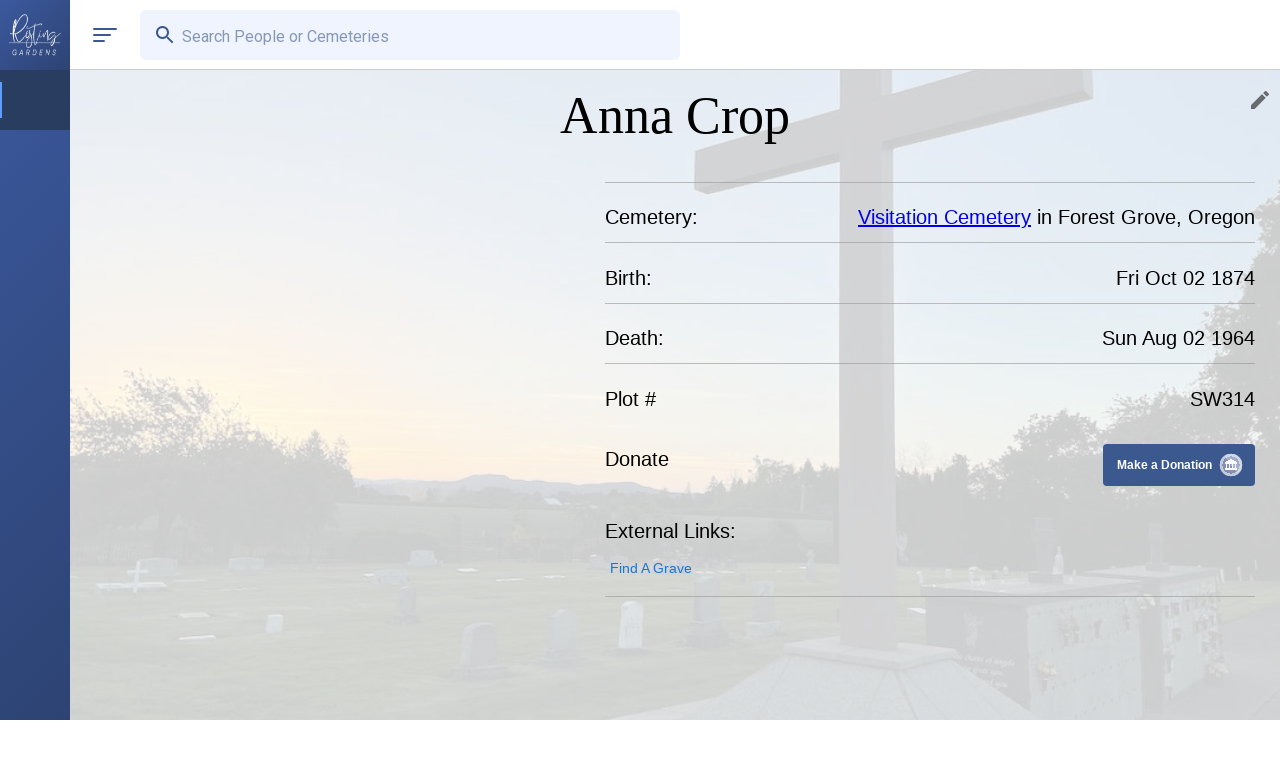

--- FILE ---
content_type: text/html; charset=utf-8
request_url: https://www.restinggardens.com/cemetery/visitation_cemetery_forest-grove_or_usa/resident/crop_anna_sw314
body_size: 39812
content:
<!DOCTYPE html><html lang="en"><head><meta charSet="utf-8" data-next-head=""/><meta name="viewport" content="width=device-width" data-next-head=""/><meta property="og:locale" content="en_US" data-next-head=""/><meta property="og:type" content="website" data-next-head=""/><meta name="twitter:card" content="summary_large_image" data-next-head=""/><meta name="robots" content="index, follow" data-next-head=""/><meta name="theme-color" content="#fff" data-next-head=""/><meta property="og:image" content="https://firebasestorage.googleapis.com/v0/b/resting-gardens-live.appspot.com/o/cemetery%2Fci_4b49ce25-984a-4f39-908b-4eb1df561e0e%2Fresidents%2Fpublic%2F25c27248-2d98-4c8c-86a0-12b2220068cf%2F10441ac6-52de-4af6-8b47-f8cb12d74559-compressed?alt=media" data-next-head=""/><meta name="twitter:image" content="https://firebasestorage.googleapis.com/v0/b/resting-gardens-live.appspot.com/o/cemetery%2Fci_4b49ce25-984a-4f39-908b-4eb1df561e0e%2Fresidents%2Fpublic%2F25c27248-2d98-4c8c-86a0-12b2220068cf%2F10441ac6-52de-4af6-8b47-f8cb12d74559-compressed?alt=media" data-next-head=""/><title data-next-head="">Anna Crop Born 1874 Died 1964 | Visitation Cemetery in Forest Grove, Oregon</title><meta property="og:title" content="Anna Crop Born 1874 Died 1964 | Visitation Cemetery in Forest Grove, Oregon" data-next-head=""/><meta name="twitter:title" content="Anna Crop Born 1874 Died 1964 | Visitation Cemetery in Forest Grove, Oregon" data-next-head=""/><meta name="description" content="lo Memory Of Anna Anna Crop Born Little Shute, Wisconsin October 2, 1874 Entered
Into Rest Beaverton, Oregon August 2, 1964 Requiem High Mass Offered By Rev. Fr.
John O&#x27;Callaghan At Wednesday St. Anthony&#x27;s Church 9:30 A. M. August 5, 1964
Casket Bearers Randy Vandehey Ivan Bernards James LaHaie Euge" data-next-head=""/><meta property="og:description" content="lo Memory Of Anna Anna Crop Born Little Shute, Wisconsin October 2, 1874 Entered
Into Rest Beaverton, Oregon August 2, 1964 Requiem High Mass Offered By Rev. Fr.
John O&#x27;Callaghan At Wednesday St. Anthony&#x27;s Church 9:30 A. M. August 5, 1964
Casket Bearers Randy Vandehey Ivan Bernards James LaHaie Euge" data-next-head=""/><meta name="twitter:description" content="lo Memory Of Anna Anna Crop Born Little Shute, Wisconsin October 2, 1874 Entered
Into Rest Beaverton, Oregon August 2, 1964 Requiem High Mass Offered By Rev. Fr.
John O&#x27;Callaghan At Wednesday St. Anthony&#x27;s Church 9:30 A. M. August 5, 1964
Casket Bearers Randy Vandehey Ivan Bernards James LaHaie Euge" data-next-head=""/><link rel="icon" href="/resting_gardens_logo.png"/><link rel="preload" href="/_next/static/media/47cbc4e2adbc5db9-s.p.woff2" as="font" type="font/woff2" crossorigin="anonymous" data-next-font="size-adjust"/><link rel="preload" href="/_next/static/css/4c8d707f1b7dd139.css" as="style"/><link rel="preload" href="/_next/static/css/3a372dfb78c1515b.css" as="style"/><script type="application/ld+json" data-next-head="">[]</script><link rel="stylesheet" href="/_next/static/css/4c8d707f1b7dd139.css" data-n-g=""/><link rel="stylesheet" href="/_next/static/css/3a372dfb78c1515b.css"/><noscript data-n-css=""></noscript><script defer="" noModule="" src="/_next/static/chunks/polyfills-42372ed130431b0a.js"></script><script defer="" src="/_next/static/chunks/2809-e5239afdb3bd5b98.js"></script><script defer="" src="/_next/static/chunks/9369.a1783c8a068e31a3.js"></script><script defer="" src="/_next/static/chunks/866.ce8a1107114df5a7.js"></script><script defer="" src="/_next/static/chunks/9603-9a09d22c2328fed3.js"></script><script defer="" src="/_next/static/chunks/6619.6bb542c901822355.js"></script><script defer="" src="/_next/static/chunks/6719.288981051b627ccb.js"></script><script defer="" src="/_next/static/chunks/8254-3d2a5e500e9481df.js"></script><script defer="" src="/_next/static/chunks/8335-342ca1113384104e.js"></script><script defer="" src="/_next/static/chunks/7504-7d5f265d2957bfd4.js"></script><script defer="" src="/_next/static/chunks/7180.b8012780f6f9dbec.js"></script><script defer="" src="/_next/static/chunks/3298.71d171ee133d8ccc.js"></script><script defer="" src="/_next/static/chunks/2345.9df3dccabbebeb83.js"></script><script defer="" src="/_next/static/chunks/1417.8e705c765fa2ec10.js"></script><script defer="" src="/_next/static/chunks/2017.2ef14a7aff6d3be9.js"></script><script defer="" src="/_next/static/chunks/9617.7128e1caca5ad56f.js"></script><script defer="" src="/_next/static/chunks/906.c1206152d6c48353.js"></script><script defer="" src="/_next/static/chunks/7169.087678fe1283cc42.js"></script><script defer="" src="/_next/static/chunks/4515-0561072dd17b3b25.js"></script><script defer="" src="/_next/static/chunks/2643-058357a841e470d7.js"></script><script defer="" src="/_next/static/chunks/3223-e65d2ab03a971fd7.js"></script><script defer="" src="/_next/static/chunks/3816-f1f0936b574379d2.js"></script><script defer="" src="/_next/static/chunks/5757-9788474cbfdd3eeb.js"></script><script defer="" src="/_next/static/chunks/8900-47b6c9c744865757.js"></script><script defer="" src="/_next/static/chunks/1549.ce1ba79cb0292e3b.js"></script><script defer="" src="/_next/static/chunks/8421.ea70b49d7ae23fb2.js"></script><script defer="" src="/_next/static/chunks/295.865c4526e244ba34.js"></script><script src="/_next/static/chunks/webpack-79e132457fa6a65b.js" defer=""></script><script src="/_next/static/chunks/framework-1c61cf14aaaed6fc.js" defer=""></script><script src="/_next/static/chunks/main-e7dee370a6a0dae6.js" defer=""></script><script src="/_next/static/chunks/pages/_app-fa1b1ee560fcbbc4.js" defer=""></script><script src="/_next/static/chunks/98bef5de-b6625615537d7d47.js" defer=""></script><script src="/_next/static/chunks/1562-f0f0d619ea2ff9cc.js" defer=""></script><script src="/_next/static/chunks/7455-9b89071bf59aacb5.js" defer=""></script><script src="/_next/static/chunks/1358-8629febf24b189a7.js" defer=""></script><script src="/_next/static/chunks/5427-509a5ea2f99feba5.js" defer=""></script><script src="/_next/static/chunks/5507-67b3fae9c02229e3.js" defer=""></script><script src="/_next/static/chunks/1632-dfc6b0f548e0a9df.js" defer=""></script><script src="/_next/static/chunks/1294-d7e26c31ad196ea9.js" defer=""></script><script src="/_next/static/chunks/7254-a4dc4c792388fabd.js" defer=""></script><script src="/_next/static/chunks/638-e7b9d693764f0165.js" defer=""></script><script src="/_next/static/chunks/6940-d41391c4535c5496.js" defer=""></script><script src="/_next/static/chunks/pages/cemetery/%5BcemeteryPid%5D/resident/%5BresidentId%5D-5e56ea3d6d4f18e0.js" defer=""></script><script src="/_next/static/swF7HyDCppRpkZn3mXRhO/_buildManifest.js" defer=""></script><script src="/_next/static/swF7HyDCppRpkZn3mXRhO/_ssgManifest.js" defer=""></script><style id="__jsx-ea484847ba877071">.twoFA_container.jsx-ea484847ba877071{width:100vw;height:100vh;position:fixed;z-index:-1;background-color:rgba(0,0,0,0);display:-webkit-box;display:-webkit-flex;display:-moz-box;display:-ms-flexbox;display:flex;-webkit-box-pack:center;-webkit-justify-content:center;-moz-box-pack:center;-ms-flex-pack:center;justify-content:center;-webkit-box-align:center;-webkit-align-items:center;-moz-box-align:center;-ms-flex-align:center;align-items:center}.twoFA_container_display.jsx-ea484847ba877071{z-index:9999999999!important;-webkit-transition:background-color.6s ease;-moz-transition:background-color.6s ease;-o-transition:background-color.6s ease;transition:background-color.6s ease;background-color:rgba(0,0,0,.5);-webkit-backdrop-filter:blur(15px);backdrop-filter:blur(15px)}.twoFA_container_inner.jsx-ea484847ba877071{width:100%;max-width:500px;min-height:300px;max-height:100vh;overflow-y:scroll;background-color:#fff;-webkit-border-radius:10px;-moz-border-radius:10px;border-radius:10px;display:-webkit-box;display:-webkit-flex;display:-moz-box;display:-ms-flexbox;display:flex;position:relative}.twoFA_container_inner_title.jsx-ea484847ba877071{position:absolute;top:5px;left:17px;padding:7px;,            z-index: 1;}.twoFA_container_inner_close.jsx-ea484847ba877071{position:absolute;top:0px;right:0px;padding:7px;z-index:1}@media(max-width:600px){.twoFA_container.jsx-ea484847ba877071{width:100vw;height:100vh}.twoFA_container_inner.jsx-ea484847ba877071{height:100vh;-webkit-border-radius:0px;-moz-border-radius:0px;border-radius:0px}}</style><style id="__jsx-e7719a1d36384fe1">.errors-container.jsx-e7719a1d36384fe1{display:-webkit-box;display:-webkit-flex;display:-moz-box;display:-ms-flexbox;display:flex;-webkit-box-orient:vertical;-webkit-box-direction:normal;-webkit-flex-direction:column;-moz-box-orient:vertical;-moz-box-direction:normal;-ms-flex-direction:column;flex-direction:column;position:fixed;z-index:99999999999;bottom:5px;left:75px;min-width:250px;width:40vw}@media only screen and (max-width:600px){.errors-container.jsx-e7719a1d36384fe1{left:5px;width:90vw}}</style><style id="__jsx-48de34ad5b53b2b5">.inline-gallery-outer-container{max-width:500px;width:90vw;height:600px}.inline-gallery-container{width:100%;height:100%}.inline-gallery-outer-container-fullscreen{position:fixed;z-index:100000000000!important;top:70px}.inline-gallery-container-fullscreen{position:absolute;width:-webkit-calc(100vw - 70px);width:-moz-calc(100vw - 70px);width:calc(100vw - 70px);height:-webkit-calc(100vh - 70px);height:-moz-calc(100vh - 70px);height:calc(100vh - 70px);z-index:100000000000!important}@media only screen and (max-width:600px){.inline-gallery-container-fullscreen{width:100vw}}.lg-outer{}.lg-outer-2{}.lg-video-cont{top:0px;width:100%!important;height:100%!important;position:absolute;display:-webkit-box;display:-webkit-flex;display:-moz-box;display:-ms-flexbox;display:flex;-webkit-box-pack:center;-webkit-justify-content:center;-moz-box-pack:center;-ms-flex-pack:center;justify-content:center;-webkit-box-align:center;-webkit-align-items:center;-moz-box-align:center;-ms-flex-align:center;align-items:center}.lg-item{width:100%;height:100%;display:-webkit-box;display:-webkit-flex;display:-moz-box;display:-ms-flexbox;display:flex;-webkit-box-pack:center;-webkit-justify-content:center;-moz-box-pack:center;-ms-flex-pack:center;justify-content:center;-webkit-box-align:center;-webkit-align-items:center;-moz-box-align:center;-ms-flex-align:center;align-items:center}.lg-video-object{width:100%}.lg-toolbar{}.lg-inline .lg-toolbar{margin-top:0px}img{max-width:800px!important}.lg-img-wrap{display:-webkit-box!important;display:-webkit-flex!important;display:-moz-box!important;display:-ms-flexbox!important;display:flex!important;-webkit-box-pack:center;-webkit-justify-content:center;-moz-box-pack:center;-ms-flex-pack:center;justify-content:center;-webkit-box-align:center;-webkit-align-items:center;-moz-box-align:center;-ms-flex-align:center;align-items:center}.lg-outer .lg-thumb-item.active,.lg-outer .lg-thumb-item:hover{border-color:rgba(59,89,142,1)}@media only screen and (max-width:600px){.lg-maximize{display:none}}</style><style id="__jsx-aeb4cf500dcd45a6">.tip-button.jsx-aeb4cf500dcd45a6{background:none;border:0;-webkit-border-radius:.25rem .25rem 0 0;-moz-border-radius:.25rem .25rem 0 0;border-radius:.25rem .25rem 0 0;cursor:pointer;font-family:"Quicksand",sans-serif;font-size:.75rem;font-weight:600;height:2.6rem;outline:0;position:relative;top:0;-webkit-transform-origin:0%100%;-moz-transform-origin:0%100%;-ms-transform-origin:0%100%;-o-transform-origin:0%100%;transform-origin:0%100%;-webkit-transition:-webkit-transform 50ms ease-in-out;-moz-transition:-moz-transform 50ms ease-in-out;-o-transition:-o-transform 50ms ease-in-out;transition:-webkit-transform 50ms ease-in-out;transition:-moz-transform 50ms ease-in-out;transition:-o-transform 50ms ease-in-out;transition:transform 50ms ease-in-out;width:9.5rem;-webkit-tap-highlight-color:transparent}.tip-button.jsx-aeb4cf500dcd45a6:active{-webkit-transform:rotate(4deg);-moz-transform:rotate(4deg);-ms-transform:rotate(4deg);-o-transform:rotate(4deg);transform:rotate(4deg)}.tip-button.clicked.jsx-aeb4cf500dcd45a6{-webkit-animation:150ms ease-in-out 1 shake;-moz-animation:150ms ease-in-out 1 shake;-o-animation:150ms ease-in-out 1 shake;animation:150ms ease-in-out 1 shake;pointer-events:none}.tip-button.clicked.jsx-aeb4cf500dcd45a6 .tip-button__text.jsx-aeb4cf500dcd45a6{opacity:0;-webkit-transition:opacity 100ms linear 200ms;-moz-transition:opacity 100ms linear 200ms;-o-transition:opacity 100ms linear 200ms;transition:opacity 100ms linear 200ms}.tip-button.clicked.jsx-aeb4cf500dcd45a6::before{height:.5rem;width:60%}.tip-button.clicked.jsx-aeb4cf500dcd45a6 .coin.jsx-aeb4cf500dcd45a6{-webkit-transition:margin-bottom 1s linear 200ms;-moz-transition:margin-bottom 1s linear 200ms;-o-transition:margin-bottom 1s linear 200ms;transition:margin-bottom 1s linear 200ms;margin-bottom:0}.tip-button.shrink-landing.jsx-aeb4cf500dcd45a6::before{-webkit-transition:width 200ms ease-in;-moz-transition:width 200ms ease-in;-o-transition:width 200ms ease-in;transition:width 200ms ease-in;width:0}.tip-button.coin-landed.jsx-aeb4cf500dcd45a6::after{opacity:1;-webkit-transform:scale(1);-moz-transform:scale(1);-ms-transform:scale(1);-o-transform:scale(1);transform:scale(1);-webkit-transform-origin:50%100%;-moz-transform-origin:50%100%;-ms-transform-origin:50%100%;-o-transform-origin:50%100%;transform-origin:50%100%}.tip-button.coin-landed.jsx-aeb4cf500dcd45a6 .coin-wrapper.jsx-aeb4cf500dcd45a6{background:-webkit-radial-gradient(35%97%,circle,rgba(3,16,50,.4).04rem,transparent.04rem),-webkit-radial-gradient(45%92%,circle,rgba(3,16,50,.4).04rem,transparent.02rem),-webkit-radial-gradient(55%98%,circle,rgba(3,16,50,.4).04rem,transparent.04rem),-webkit-radial-gradient(65%96%,circle,rgba(3,16,50,.4).06rem,transparent.06rem);background:-moz-radial-gradient(35%97%,circle,rgba(3,16,50,.4).04rem,transparent.04rem),-moz-radial-gradient(45%92%,circle,rgba(3,16,50,.4).04rem,transparent.02rem),-moz-radial-gradient(55%98%,circle,rgba(3,16,50,.4).04rem,transparent.04rem),-moz-radial-gradient(65%96%,circle,rgba(3,16,50,.4).06rem,transparent.06rem);background:-o-radial-gradient(35%97%,circle,rgba(3,16,50,.4).04rem,transparent.04rem),-o-radial-gradient(45%92%,circle,rgba(3,16,50,.4).04rem,transparent.02rem),-o-radial-gradient(55%98%,circle,rgba(3,16,50,.4).04rem,transparent.04rem),-o-radial-gradient(65%96%,circle,rgba(3,16,50,.4).06rem,transparent.06rem);background:radial-gradient(circle at 35%97%,rgba(3,16,50,.4).04rem,transparent.04rem),radial-gradient(circle at 45%92%,rgba(3,16,50,.4).04rem,transparent.02rem),radial-gradient(circle at 55%98%,rgba(3,16,50,.4).04rem,transparent.04rem),radial-gradient(circle at 65%96%,rgba(3,16,50,.4).06rem,transparent.06rem);background-position:center bottom;-webkit-background-size:100%;-moz-background-size:100%;-o-background-size:100%;background-size:100%;bottom:-1rem;opacity:0;-webkit-transform:scale(2)translatey(-10px);-moz-transform:scale(2)translatey(-10px);-ms-transform:scale(2)translatey(-10px);-o-transform:scale(2)translatey(-10px);transform:scale(2)translatey(-10px)}.tip-button__text.jsx-aeb4cf500dcd45a6{color:#fff;margin-right:1.8rem;opacity:1;position:relative;-webkit-transition:opacity 100ms linear 500ms;-moz-transition:opacity 100ms linear 500ms;-o-transition:opacity 100ms linear 500ms;transition:opacity 100ms linear 500ms;z-index:3}.tip-button.jsx-aeb4cf500dcd45a6::before{background:rgba(59,89,142,1);-webkit-border-radius:.25rem;-moz-border-radius:.25rem;border-radius:.25rem;bottom:0;content:"";display:block;height:100%;left:50%;position:absolute;-webkit-transform:translatex(-50%);-moz-transform:translatex(-50%);-ms-transform:translatex(-50%);-o-transform:translatex(-50%);transform:translatex(-50%);-webkit-transition:height 250ms ease-in-out 400ms,width 250ms ease-in-out 300ms;-moz-transition:height 250ms ease-in-out 400ms,width 250ms ease-in-out 300ms;-o-transition:height 250ms ease-in-out 400ms,width 250ms ease-in-out 300ms;transition:height 250ms ease-in-out 400ms,width 250ms ease-in-out 300ms;width:100%;z-index:2}.tip-button.jsx-aeb4cf500dcd45a6::after{bottom:-1rem;color:#031032;content:"Thank you!";height:110%;left:0;opacity:0;position:absolute;pointer-events:none;text-align:center;-webkit-transform:scale(0);-moz-transform:scale(0);-ms-transform:scale(0);-o-transform:scale(0);transform:scale(0);-webkit-transform-origin:50%20%;-moz-transform-origin:50%20%;-ms-transform-origin:50%20%;-o-transform-origin:50%20%;transform-origin:50%20%;-webkit-transition:-webkit-transform 200ms cubic-bezier(0,0,.35,1.43);-moz-transition:-moz-transform 200ms cubic-bezier(0,0,.35,1.43);-o-transition:-o-transform 200ms cubic-bezier(0,0,.35,1.43);transition:-webkit-transform 200ms cubic-bezier(0,0,.35,1.43);transition:-moz-transform 200ms cubic-bezier(0,0,.35,1.43);transition:-o-transform 200ms cubic-bezier(0,0,.35,1.43);transition:transform 200ms cubic-bezier(0,0,.35,1.43);width:100%;z-index:1}.coin-wrapper.jsx-aeb4cf500dcd45a6{background:none;bottom:0;height:18rem;left:0;opacity:1;overflow:hidden;pointer-events:none;position:absolute;-webkit-transform:none;-moz-transform:none;-ms-transform:none;-o-transform:none;transform:none;-webkit-transform-origin:50%100%;-moz-transform-origin:50%100%;-ms-transform-origin:50%100%;-o-transform-origin:50%100%;transform-origin:50%100%;-webkit-transition:opacity 200ms linear 100ms,-webkit-transform 300ms ease-out;-moz-transition:opacity 200ms linear 100ms,-moz-transform 300ms ease-out;-o-transition:opacity 200ms linear 100ms,-o-transform 300ms ease-out;transition:opacity 200ms linear 100ms,-webkit-transform 300ms ease-out;transition:opacity 200ms linear 100ms,-moz-transform 300ms ease-out;transition:opacity 200ms linear 100ms,-o-transform 300ms ease-out;transition:opacity 200ms linear 100ms,transform 300ms ease-out;width:100%}.coin.jsx-aeb4cf500dcd45a6{--front-y-multiplier:0;--back-y-multiplier:0;--coin-y-multiplier:0;--coin-x-multiplier:0;--coin-scale-multiplier:0;--coin-rotation-multiplier:0;--shine-opacity-multiplier:0.4;--shine-bg-multiplier:50%;bottom:-webkit-calc(var(--coin-y-multiplier)*1rem - 3.5rem);bottom:-moz-calc(var(--coin-y-multiplier)*1rem - 3.5rem);bottom:calc(var(--coin-y-multiplier)*1rem - 3.5rem);height:3.5rem;margin-bottom:3.05rem;position:absolute;right:-webkit-calc(var(--coin-x-multiplier)*34% + 16%);right:-moz-calc(var(--coin-x-multiplier)*34% + 16%);right:calc(var(--coin-x-multiplier)*34% + 16%);-webkit-transform:translatex(50%)scale(-webkit-calc(.4 + var(--coin-scale-multiplier)))rotate(-webkit-calc(var(--coin-rotation-multiplier)*-1deg));-moz-transform:translatex(50%)scale(-moz-calc(.4 + var(--coin-scale-multiplier)))rotate(-moz-calc(var(--coin-rotation-multiplier)*-1deg));-ms-transform:translatex(50%)scale(calc(.4 + var(--coin-scale-multiplier)))rotate(calc(var(--coin-rotation-multiplier)*-1deg));-o-transform:translatex(50%)scale(calc(.4 + var(--coin-scale-multiplier)))rotate(calc(var(--coin-rotation-multiplier)*-1deg));transform:translatex(50%)scale(-webkit-calc(.4 + var(--coin-scale-multiplier)))rotate(-webkit-calc(var(--coin-rotation-multiplier)*-1deg));transform:translatex(50%)scale(-moz-calc(.4 + var(--coin-scale-multiplier)))rotate(-moz-calc(var(--coin-rotation-multiplier)*-1deg));transform:translatex(50%)scale(calc(.4 + var(--coin-scale-multiplier)))rotate(calc(var(--coin-rotation-multiplier)*-1deg));-webkit-transition:opacity 100ms linear 200ms;-moz-transition:opacity 100ms linear 200ms;-o-transition:opacity 100ms linear 200ms;transition:opacity 100ms linear 200ms;width:3.5rem;z-index:3}.coin__front.jsx-aeb4cf500dcd45a6,.coin__middle.jsx-aeb4cf500dcd45a6,.coin__back.jsx-aeb4cf500dcd45a6,.coin.jsx-aeb4cf500dcd45a6::before,.coin__front.jsx-aeb4cf500dcd45a6::after,.coin__back.jsx-aeb4cf500dcd45a6::after{-webkit-border-radius:50%;-moz-border-radius:50%;border-radius:50%;-webkit-box-sizing:border-box;-moz-box-sizing:border-box;box-sizing:border-box;height:100%;left:0;position:absolute;width:100%;z-index:3}.coin__front.jsx-aeb4cf500dcd45a6{background:-webkit-radial-gradient(50%50%,circle,transparent 50%,rgba(115,124,153,.4)54%,#c2cadf 54%),-webkit-linear-gradient(240deg,#8590b3 32%,transparent 32%),-webkit-linear-gradient(300deg,#8590b3 32%,transparent 32%),-webkit-linear-gradient(left,#8590b3 22%,transparent 22%,transparent 78%,#8590b3 78%),-webkit-linear-gradient(top,#fcfaf9 44%,transparent 44%,transparent 65%,#fcfaf9 65%,#fcfaf9 71%,#8590b3 71%),-webkit-linear-gradient(left,transparent 28%,#fcfaf9 28%,#fcfaf9 34%,#8590b3 34%,#8590b3 40%,#fcfaf9 40%,#fcfaf9 47%,#8590b3 47%,#8590b3 53%,#fcfaf9 53%,#fcfaf9 60%,#8590b3 60%,#8590b3 66%,#fcfaf9 66%,#fcfaf9 72%,transparent 72%);background:-moz-radial-gradient(50%50%,circle,transparent 50%,rgba(115,124,153,.4)54%,#c2cadf 54%),-moz-linear-gradient(240deg,#8590b3 32%,transparent 32%),-moz-linear-gradient(300deg,#8590b3 32%,transparent 32%),-moz-linear-gradient(left,#8590b3 22%,transparent 22%,transparent 78%,#8590b3 78%),-moz-linear-gradient(top,#fcfaf9 44%,transparent 44%,transparent 65%,#fcfaf9 65%,#fcfaf9 71%,#8590b3 71%),-moz-linear-gradient(left,transparent 28%,#fcfaf9 28%,#fcfaf9 34%,#8590b3 34%,#8590b3 40%,#fcfaf9 40%,#fcfaf9 47%,#8590b3 47%,#8590b3 53%,#fcfaf9 53%,#fcfaf9 60%,#8590b3 60%,#8590b3 66%,#fcfaf9 66%,#fcfaf9 72%,transparent 72%);background:-o-radial-gradient(50%50%,circle,transparent 50%,rgba(115,124,153,.4)54%,#c2cadf 54%),-o-linear-gradient(240deg,#8590b3 32%,transparent 32%),-o-linear-gradient(300deg,#8590b3 32%,transparent 32%),-o-linear-gradient(left,#8590b3 22%,transparent 22%,transparent 78%,#8590b3 78%),-o-linear-gradient(top,#fcfaf9 44%,transparent 44%,transparent 65%,#fcfaf9 65%,#fcfaf9 71%,#8590b3 71%),-o-linear-gradient(left,transparent 28%,#fcfaf9 28%,#fcfaf9 34%,#8590b3 34%,#8590b3 40%,#fcfaf9 40%,#fcfaf9 47%,#8590b3 47%,#8590b3 53%,#fcfaf9 53%,#fcfaf9 60%,#8590b3 60%,#8590b3 66%,#fcfaf9 66%,#fcfaf9 72%,transparent 72%);background:radial-gradient(circle at 50%50%,transparent 50%,rgba(115,124,153,.4)54%,#c2cadf 54%),linear-gradient(210deg,#8590b3 32%,transparent 32%),linear-gradient(150deg,#8590b3 32%,transparent 32%),linear-gradient(to right,#8590b3 22%,transparent 22%,transparent 78%,#8590b3 78%),linear-gradient(to bottom,#fcfaf9 44%,transparent 44%,transparent 65%,#fcfaf9 65%,#fcfaf9 71%,#8590b3 71%),linear-gradient(to right,transparent 28%,#fcfaf9 28%,#fcfaf9 34%,#8590b3 34%,#8590b3 40%,#fcfaf9 40%,#fcfaf9 47%,#8590b3 47%,#8590b3 53%,#fcfaf9 53%,#fcfaf9 60%,#8590b3 60%,#8590b3 66%,#fcfaf9 66%,#fcfaf9 72%,transparent 72%);background-color:#8590b3;-webkit-background-size:100%100%;-moz-background-size:100%100%;-o-background-size:100%100%;background-size:100%100%;-webkit-transform:translatey(-webkit-calc(var(--front-y-multiplier)*.3181818182rem/2))scaley(var(--front-scale-multiplier));-moz-transform:translatey(-moz-calc(var(--front-y-multiplier)*.3181818182rem/2))scaley(var(--front-scale-multiplier));-ms-transform:translatey(calc(var(--front-y-multiplier)*.3181818182rem/2))scaley(var(--front-scale-multiplier));-o-transform:translatey(calc(var(--front-y-multiplier)*.3181818182rem/2))scaley(var(--front-scale-multiplier));transform:translatey(-webkit-calc(var(--front-y-multiplier)*.3181818182rem/2))scaley(var(--front-scale-multiplier));transform:translatey(-moz-calc(var(--front-y-multiplier)*.3181818182rem/2))scaley(var(--front-scale-multiplier));transform:translatey(calc(var(--front-y-multiplier)*.3181818182rem/2))scaley(var(--front-scale-multiplier))}.coin__front.jsx-aeb4cf500dcd45a6::after{background:rgba(0,0,0,.2);content:"";opacity:var(--front-y-multiplier)}.coin__middle.jsx-aeb4cf500dcd45a6{background:#737c99;-webkit-transform:translatey(-webkit-calc(var(--middle-y-multiplier)*.3181818182rem/2))scaley(var(--middle-scale-multiplier));-moz-transform:translatey(-moz-calc(var(--middle-y-multiplier)*.3181818182rem/2))scaley(var(--middle-scale-multiplier));-ms-transform:translatey(calc(var(--middle-y-multiplier)*.3181818182rem/2))scaley(var(--middle-scale-multiplier));-o-transform:translatey(calc(var(--middle-y-multiplier)*.3181818182rem/2))scaley(var(--middle-scale-multiplier));transform:translatey(-webkit-calc(var(--middle-y-multiplier)*.3181818182rem/2))scaley(var(--middle-scale-multiplier));transform:translatey(-moz-calc(var(--middle-y-multiplier)*.3181818182rem/2))scaley(var(--middle-scale-multiplier));transform:translatey(calc(var(--middle-y-multiplier)*.3181818182rem/2))scaley(var(--middle-scale-multiplier))}.coin__back.jsx-aeb4cf500dcd45a6{background:-webkit-radial-gradient(50%50%,circle,transparent 50%,rgba(115,124,153,.4)54%,#c2cadf 54%),-webkit-radial-gradient(50%40%,circle,#fcfaf9 23%,transparent 23%),-webkit-radial-gradient(50%100%,circle,#fcfaf9 35%,transparent 35%);background:-moz-radial-gradient(50%50%,circle,transparent 50%,rgba(115,124,153,.4)54%,#c2cadf 54%),-moz-radial-gradient(50%40%,circle,#fcfaf9 23%,transparent 23%),-moz-radial-gradient(50%100%,circle,#fcfaf9 35%,transparent 35%);background:-o-radial-gradient(50%50%,circle,transparent 50%,rgba(115,124,153,.4)54%,#c2cadf 54%),-o-radial-gradient(50%40%,circle,#fcfaf9 23%,transparent 23%),-o-radial-gradient(50%100%,circle,#fcfaf9 35%,transparent 35%);background:radial-gradient(circle at 50%50%,transparent 50%,rgba(115,124,153,.4)54%,#c2cadf 54%),radial-gradient(circle at 50%40%,#fcfaf9 23%,transparent 23%),radial-gradient(circle at 50%100%,#fcfaf9 35%,transparent 35%);background-color:#8590b3;-webkit-background-size:100%100%;-moz-background-size:100%100%;-o-background-size:100%100%;background-size:100%100%;-webkit-transform:translatey(-webkit-calc(var(--back-y-multiplier)*.3181818182rem/2))scaley(var(--back-scale-multiplier));-moz-transform:translatey(-moz-calc(var(--back-y-multiplier)*.3181818182rem/2))scaley(var(--back-scale-multiplier));-ms-transform:translatey(calc(var(--back-y-multiplier)*.3181818182rem/2))scaley(var(--back-scale-multiplier));-o-transform:translatey(calc(var(--back-y-multiplier)*.3181818182rem/2))scaley(var(--back-scale-multiplier));transform:translatey(-webkit-calc(var(--back-y-multiplier)*.3181818182rem/2))scaley(var(--back-scale-multiplier));transform:translatey(-moz-calc(var(--back-y-multiplier)*.3181818182rem/2))scaley(var(--back-scale-multiplier));transform:translatey(calc(var(--back-y-multiplier)*.3181818182rem/2))scaley(var(--back-scale-multiplier))}.coin__back.jsx-aeb4cf500dcd45a6::after{background:rgba(0,0,0,.2);content:"";opacity:var(--back-y-multiplier)}.coin.jsx-aeb4cf500dcd45a6::before{background:-webkit-radial-gradient(25%65%,circle,transparent 50%,rgba(255,255,255,.9)90%),-webkit-linear-gradient(35deg,transparent -webkit-calc(var(--shine-bg-multiplier) + 0%),#e9f4ff -webkit-calc(var(--shine-bg-multiplier) + 0%),transparent -webkit-calc(var(--shine-bg-multiplier) + 50%));background:-moz-radial-gradient(25%65%,circle,transparent 50%,rgba(255,255,255,.9)90%),-moz-linear-gradient(35deg,transparent -moz-calc(var(--shine-bg-multiplier) + 0%),#e9f4ff -moz-calc(var(--shine-bg-multiplier) + 0%),transparent -moz-calc(var(--shine-bg-multiplier) + 50%));background:-o-radial-gradient(25%65%,circle,transparent 50%,rgba(255,255,255,.9)90%),-o-linear-gradient(35deg,transparent calc(var(--shine-bg-multiplier) + 0%),#e9f4ff calc(var(--shine-bg-multiplier) + 0%),transparent calc(var(--shine-bg-multiplier) + 50%));background:radial-gradient(circle at 25%65%,transparent 50%,rgba(255,255,255,.9)90%),linear-gradient(55deg,transparent calc(var(--shine-bg-multiplier) + 0%),#e9f4ff calc(var(--shine-bg-multiplier) + 0%),transparent calc(var(--shine-bg-multiplier) + 50%));content:"";opacity:var(--shine-opacity-multiplier);-webkit-transform:translatey(-webkit-calc(var(--middle-y-multiplier)*.3181818182rem/-2))scaley(var(--middle-scale-multiplier))rotate(-webkit-calc(var(--coin-rotation-multiplier)*1deg));-moz-transform:translatey(-moz-calc(var(--middle-y-multiplier)*.3181818182rem/-2))scaley(var(--middle-scale-multiplier))rotate(-moz-calc(var(--coin-rotation-multiplier)*1deg));-ms-transform:translatey(calc(var(--middle-y-multiplier)*.3181818182rem/-2))scaley(var(--middle-scale-multiplier))rotate(calc(var(--coin-rotation-multiplier)*1deg));-o-transform:translatey(calc(var(--middle-y-multiplier)*.3181818182rem/-2))scaley(var(--middle-scale-multiplier))rotate(calc(var(--coin-rotation-multiplier)*1deg));transform:translatey(-webkit-calc(var(--middle-y-multiplier)*.3181818182rem/-2))scaley(var(--middle-scale-multiplier))rotate(-webkit-calc(var(--coin-rotation-multiplier)*1deg));transform:translatey(-moz-calc(var(--middle-y-multiplier)*.3181818182rem/-2))scaley(var(--middle-scale-multiplier))rotate(-moz-calc(var(--coin-rotation-multiplier)*1deg));transform:translatey(calc(var(--middle-y-multiplier)*.3181818182rem/-2))scaley(var(--middle-scale-multiplier))rotate(calc(var(--coin-rotation-multiplier)*1deg));z-index:10}.coin.jsx-aeb4cf500dcd45a6::after{background:#737c99;content:"";height:.3181818182rem;left:0;position:absolute;top:50%;-webkit-transform:translatey(-50%);-moz-transform:translatey(-50%);-ms-transform:translatey(-50%);-o-transform:translatey(-50%);transform:translatey(-50%);width:100%;z-index:2}@-webkit-keyframes shake{0%{-webkit-transform:rotate(4deg);transform:rotate(4deg)}66%{-webkit-transform:rotate(-4deg);transform:rotate(-4deg)}100%{-webkit-transform:rotate();transform:rotate()}}@-moz-keyframes shake{0%{-moz-transform:rotate(4deg);transform:rotate(4deg)}66%{-moz-transform:rotate(-4deg);transform:rotate(-4deg)}100%{-moz-transform:rotate();transform:rotate()}}@-o-keyframes shake{0%{-o-transform:rotate(4deg);transform:rotate(4deg)}66%{-o-transform:rotate(-4deg);transform:rotate(-4deg)}100%{-o-transform:rotate();transform:rotate()}}@keyframes shake{0%{-webkit-transform:rotate(4deg);-moz-transform:rotate(4deg);-o-transform:rotate(4deg);transform:rotate(4deg)}66%{-webkit-transform:rotate(-4deg);-moz-transform:rotate(-4deg);-o-transform:rotate(-4deg);transform:rotate(-4deg)}100%{-webkit-transform:rotate();-moz-transform:rotate();-o-transform:rotate();transform:rotate()}}</style><style id="__jsx-29c3466b232bdb2b">.row.jsx-29c3466b232bdb2b{display:-webkit-box;display:-webkit-flex;display:-moz-box;display:-ms-flexbox;display:flex;-webkit-box-orient:horizontal;-webkit-box-direction:normal;-webkit-flex-direction:row;-moz-box-orient:horizontal;-moz-box-direction:normal;-ms-flex-direction:row;flex-direction:row;-webkit-flex-wrap:wrap;-ms-flex-wrap:wrap;flex-wrap:wrap;-webkit-justify-content:space-around;-ms-flex-pack:distribute;justify-content:space-around;width:100%;overflow-x:hidden}.column2.jsx-29c3466b232bdb2b{display:-webkit-box;display:-webkit-flex;display:-moz-box;display:-ms-flexbox;display:flex;-webkit-box-orient:vertical;-webkit-box-direction:normal;-webkit-flex-direction:column;-moz-box-orient:vertical;-moz-box-direction:normal;-ms-flex-direction:column;flex-direction:column;max-width:650px;width:100%;-webkit-box-pack:start;-webkit-justify-content:flex-start;-moz-box-pack:start;-ms-flex-pack:start;justify-content:flex-start}.column2.jsx-29c3466b232bdb2b .row-description.jsx-29c3466b232bdb2b{display:-webkit-box;display:-webkit-flex;display:-moz-box;display:-ms-flexbox;display:flex;-webkit-box-orient:vertical;-webkit-box-direction:normal;-webkit-flex-direction:column;-moz-box-orient:vertical;-moz-box-direction:normal;-ms-flex-direction:column;flex-direction:column;margin-top:10px}.column2.jsx-29c3466b232bdb2b .row-description.jsx-29c3466b232bdb2b .description.jsx-29c3466b232bdb2b{-webkit-box-flex:1;-webkit-flex:1;-moz-box-flex:1;-ms-flex:1;flex:1;text-align:left}.column2.jsx-29c3466b232bdb2b .row-description.jsx-29c3466b232bdb2b .description-value.jsx-29c3466b232bdb2b{text-align:right;-webkit-box-flex:3;-webkit-flex:3;-moz-box-flex:3;-ms-flex:3;flex:3}.map.jsx-29c3466b232bdb2b{margin-top:30px;width:100%;max-width:100vw;height:368px;position:relative}.description-line.jsx-29c3466b232bdb2b{width:100%;height:.4px;background-color:#979797;opacity:.6;margin-top:10px;margin-bottom:10px}@media only screen and (max-width:600px){.column2.jsx-29c3466b232bdb2b{max-width:100%}}</style><style id="__jsx-5a3290f3ee63888f">.obituary-row.jsx-5a3290f3ee63888f{display:-webkit-box;display:-webkit-flex;display:-moz-box;display:-ms-flexbox;display:flex;-webkit-box-orient:horizontal;-webkit-box-direction:normal;-webkit-flex-direction:row;-moz-box-orient:horizontal;-moz-box-direction:normal;-ms-flex-direction:row;flex-direction:row;-webkit-box-pack:justify;-webkit-justify-content:space-between;-moz-box-pack:justify;-ms-flex-pack:justify;justify-content:space-between;-webkit-box-align:center;-webkit-align-items:center;-moz-box-align:center;-ms-flex-align:center;align-items:center;width:100%;margin-top:50px}p.jsx-5a3290f3ee63888f{margin:0px}</style><style id="__jsx-c9c7271d7fa4a98">.middle{display:-webkit-box;display:-webkit-flex;display:-moz-box;display:-ms-flexbox;display:flex;-webkit-box-align:center;-webkit-align-items:center;-moz-box-align:center;-ms-flex-align:center;align-items:center;-webkit-box-pack:center;-webkit-justify-content:center;-moz-box-pack:center;-ms-flex-pack:center;justify-content:center;-webkit-box-orient:vertical;-webkit-box-direction:normal;-webkit-flex-direction:column;-moz-box-orient:vertical;-moz-box-direction:normal;-ms-flex-direction:column;flex-direction:column;width:100%}.obituary{width:100%;background-color:transparent}.obituary p{background-color:transparent!important}p{margin:0px 0px 10px 0px}@media only screen and (max-width:600px){.middle{display:-webkit-box;display:-webkit-flex;display:-moz-box;display:-ms-flexbox;display:flex;-webkit-box-align:center;-webkit-align-items:center;-moz-box-align:center;-ms-flex-align:center;align-items:center;-webkit-box-orient:vertical;-webkit-box-direction:normal;-webkit-flex-direction:column;-moz-box-orient:vertical;-moz-box-direction:normal;-ms-flex-direction:column;flex-direction:column;width:100%;max-width:100vw}.obituary{width:100%}p{margin:0px 0px 20px 0px}}</style><style id="__jsx-ff4d9f46294eee50">.title-row.jsx-ff4d9f46294eee50{display:-webkit-box;display:-webkit-flex;display:-moz-box;display:-ms-flexbox;display:flex;-webkit-box-orient:horizontal;-webkit-box-direction:normal;-webkit-flex-direction:row;-moz-box-orient:horizontal;-moz-box-direction:normal;-ms-flex-direction:row;flex-direction:row;-webkit-box-align:center;-webkit-align-items:center;-moz-box-align:center;-ms-flex-align:center;align-items:center;width:100%}.memory-row.jsx-ff4d9f46294eee50{display:-webkit-box;display:-webkit-flex;display:-moz-box;display:-ms-flexbox;display:flex;-webkit-box-orient:horizontal;-webkit-box-direction:normal;-webkit-flex-direction:row;-moz-box-orient:horizontal;-moz-box-direction:normal;-ms-flex-direction:row;flex-direction:row;-webkit-box-pack:justify;-webkit-justify-content:space-between;-moz-box-pack:justify;-ms-flex-pack:justify;justify-content:space-between;-webkit-box-align:center;-webkit-align-items:center;-moz-box-align:center;-ms-flex-align:center;align-items:center;width:100%}p.jsx-ff4d9f46294eee50{margin:0px}</style><style id="__jsx-33c31c6d4fdf8fc">.memory-container{width:100%;min-height:100px;margin-bottom:30px;padding-bottom:20px;display:-webkit-box;display:-webkit-flex;display:-moz-box;display:-ms-flexbox;display:flex;-webkit-box-pack:start;-webkit-justify-content:flex-start;-moz-box-pack:start;-ms-flex-pack:start;justify-content:flex-start;-webkit-box-align:start;-webkit-align-items:flex-start;-moz-box-align:start;-ms-flex-align:start;align-items:flex-start;-webkit-box-orient:vertical;-webkit-box-direction:normal;-webkit-flex-direction:column;-moz-box-orient:vertical;-moz-box-direction:normal;-ms-flex-direction:column;flex-direction:column}p{word-wrap:break-word}.name{}.time{font-style:italic;font-weight:300}.memory{font-size:18px}</style><style id="__jsx-218a1e0a30d9de20">.memorial-grid.jsx-218a1e0a30d9de20{width:100%;max-width:1200px;margin:0 auto;display:-webkit-box;display:-webkit-flex;display:-moz-box;display:-ms-flexbox;display:flex;-webkit-box-orient:horizontal;-webkit-box-direction:normal;-webkit-flex-direction:row;-moz-box-orient:horizontal;-moz-box-direction:normal;-ms-flex-direction:row;flex-direction:row;-webkit-flex-wrap:wrap;-ms-flex-wrap:wrap;flex-wrap:wrap;-webkit-box-pack:center;-webkit-justify-content:center;-moz-box-pack:center;-ms-flex-pack:center;justify-content:center;gap:24px;padding:0 20px}.memorial-card.jsx-218a1e0a30d9de20{background:-webkit-linear-gradient(315deg,#fff 0%,#f8f9fa 100%);background:-moz-linear-gradient(315deg,#fff 0%,#f8f9fa 100%);background:-o-linear-gradient(315deg,#fff 0%,#f8f9fa 100%);background:linear-gradient(135deg,#fff 0%,#f8f9fa 100%);-webkit-border-radius:12px;-moz-border-radius:12px;border-radius:12px;overflow:hidden;-webkit-box-shadow:0 4px 20px rgba(0,0,0,.08);-moz-box-shadow:0 4px 20px rgba(0,0,0,.08);box-shadow:0 4px 20px rgba(0,0,0,.08);-webkit-transition:all.3s cubic-bezier(.4,0,.2,1);-moz-transition:all.3s cubic-bezier(.4,0,.2,1);-o-transition:all.3s cubic-bezier(.4,0,.2,1);transition:all.3s cubic-bezier(.4,0,.2,1);border:1px solid rgba(0,0,0,.06);position:relative;cursor:pointer;-webkit-justify-content:space-around;-ms-flex-pack:distribute;justify-content:space-around;max-width:300px;width:300px}.memorial-card.jsx-218a1e0a30d9de20:hover{-webkit-transform:translatey(-2px);-moz-transform:translatey(-2px);-ms-transform:translatey(-2px);-o-transform:translatey(-2px);transform:translatey(-2px);-webkit-box-shadow:0 8px 24px rgba(0,0,0,.08);-moz-box-shadow:0 8px 24px rgba(0,0,0,.08);box-shadow:0 8px 24px rgba(0,0,0,.08);border-color:rgba(0,0,0,.08)}.veteran-flag.jsx-218a1e0a30d9de20{position:absolute;top:-4px;right:8px;font-size:48px;z-index:10;opacity:.8}.memorial-content.jsx-218a1e0a30d9de20{display:-webkit-box;display:-webkit-flex;display:-moz-box;display:-ms-flexbox;display:flex;-webkit-box-orient:vertical;-webkit-box-direction:normal;-webkit-flex-direction:column;-moz-box-orient:vertical;-moz-box-direction:normal;-ms-flex-direction:column;flex-direction:column;height:280px;cursor:pointer;text-decoration:none;color:inherit}.memorial-image.jsx-218a1e0a30d9de20{position:relative;width:100%;height:140px;background:-webkit-linear-gradient(45deg,#f8f9fa,#e9ecef);background:-moz-linear-gradient(45deg,#f8f9fa,#e9ecef);background:-o-linear-gradient(45deg,#f8f9fa,#e9ecef);background:linear-gradient(45deg,#f8f9fa,#e9ecef);overflow:hidden}.memorial-placeholder.jsx-218a1e0a30d9de20{width:100%;height:100%;display:-webkit-box;display:-webkit-flex;display:-moz-box;display:-ms-flexbox;display:flex;-webkit-box-align:center;-webkit-align-items:center;-moz-box-align:center;-ms-flex-align:center;align-items:center;-webkit-box-pack:center;-webkit-justify-content:center;-moz-box-pack:center;-ms-flex-pack:center;justify-content:center;background:-webkit-linear-gradient(315deg,#f8f9fa 0%,#e9ecef 100%);background:-moz-linear-gradient(315deg,#f8f9fa 0%,#e9ecef 100%);background:-o-linear-gradient(315deg,#f8f9fa 0%,#e9ecef 100%);background:linear-gradient(135deg,#f8f9fa 0%,#e9ecef 100%)}.placeholder-icon.jsx-218a1e0a30d9de20{font-size:48px;color:#adb5bd;opacity:.6}.memorial-info.jsx-218a1e0a30d9de20{padding:20px;display:-webkit-box;display:-webkit-flex;display:-moz-box;display:-ms-flexbox;display:flex;-webkit-box-orient:vertical;-webkit-box-direction:normal;-webkit-flex-direction:column;-moz-box-orient:vertical;-moz-box-direction:normal;-ms-flex-direction:column;flex-direction:column;-webkit-box-flex:1;-webkit-flex:1;-moz-box-flex:1;-ms-flex:1;flex:1;-webkit-box-pack:justify;-webkit-justify-content:space-between;-moz-box-pack:justify;-ms-flex-pack:justify;justify-content:space-between}.memorial-name.jsx-218a1e0a30d9de20{font-size:20px;font-weight:600;color:#343a40;margin-bottom:8px;line-height:1.3;text-align:center;font-family:'Georgia, "Times New Roman", serif'}.memorial-dates.jsx-218a1e0a30d9de20{text-align:center;margin-bottom:12px}.date-range.jsx-218a1e0a30d9de20{color:#5a6c7d;font-size:14px;font-weight:500;line-height:1.4}.burial-info.jsx-218a1e0a30d9de20{color:#7f8c8d;font-size:12px;text-align:center;margin-bottom:12px;text-transform:uppercase;letter-spacing:.5px}.view-link.jsx-218a1e0a30d9de20{color:#6c757d;font-weight:500;text-align:center;font-size:13px;margin-top:auto;-webkit-transition:color.2s ease;-moz-transition:color.2s ease;-o-transition:color.2s ease;transition:color.2s ease}.memorial-card.jsx-218a1e0a30d9de20:hover .view-link.jsx-218a1e0a30d9de20{color:#495057}@media only screen and (max-width:768px){.memorial-grid.jsx-218a1e0a30d9de20{grid-template-columns:1fr;gap:16px;padding:0 16px}.memorial-card.jsx-218a1e0a30d9de20{height:auto;min-height:240px}.memorial-info.jsx-218a1e0a30d9de20{padding:16px}.memorial-name.jsx-218a1e0a30d9de20{font-size:18px}.veteran-flag.jsx-218a1e0a30d9de20{font-size:42px;top:-2px;right:6px}}@media only screen and (max-width:480px){.memorial-grid.jsx-218a1e0a30d9de20{padding:0 12px}.memorial-info.jsx-218a1e0a30d9de20{padding:12px}}</style><style id="__jsx-3102b05c50ed9c24">.contact-container.jsx-3102b05c50ed9c24{width:100%;max-width:100%;display:-webkit-box;display:-webkit-flex;display:-moz-box;display:-ms-flexbox;display:flex;-webkit-box-pack:center;-webkit-justify-content:center;-moz-box-pack:center;-ms-flex-pack:center;justify-content:center;-webkit-box-align:center;-webkit-align-items:center;-moz-box-align:center;-ms-flex-align:center;align-items:center;padding:40px 20px;background:-webkit-linear-gradient(top,#f5f5f5 0%,#fff 100%);background:-moz-linear-gradient(top,#f5f5f5 0%,#fff 100%);background:-o-linear-gradient(top,#f5f5f5 0%,#fff 100%);background:linear-gradient(to bottom,#f5f5f5 0%,#fff 100%);-webkit-box-sizing:border-box;-moz-box-sizing:border-box;box-sizing:border-box}.container.jsx-3102b05c50ed9c24{max-width:600px;width:100%;background-color:#fff;padding:32px;-webkit-border-radius:12px;-moz-border-radius:12px;border-radius:12px;-webkit-box-shadow:0 4px 20px rgba(0,0,0,.08);-moz-box-shadow:0 4px 20px rgba(0,0,0,.08);box-shadow:0 4px 20px rgba(0,0,0,.08);border:1px solid#e0e0e0;margin:0 auto;-webkit-box-sizing:border-box;-moz-box-sizing:border-box;box-sizing:border-box}.my-form.jsx-3102b05c50ed9c24{width:100%;max-width:100%;-webkit-box-sizing:border-box;-moz-box-sizing:border-box;box-sizing:border-box}@media only screen and (max-width:600px){.contact-container.jsx-3102b05c50ed9c24{padding:20px 16px}.container.jsx-3102b05c50ed9c24{padding:24px 16px;-webkit-border-radius:8px;-moz-border-radius:8px;border-radius:8px}}</style><style id="__jsx-4b083b9b6c734d7a">footer{background:-webkit-linear-gradient(315deg,#3b599e 0%,#2d4373 100%);background:-moz-linear-gradient(315deg,#3b599e 0%,#2d4373 100%);background:-o-linear-gradient(315deg,#3b599e 0%,#2d4373 100%);background:linear-gradient(135deg,#3b599e 0%,#2d4373 100%);padding:60px 40px 30px;z-index:1000000;width:100%;overflow-x:hidden;-webkit-box-sizing:border-box;-moz-box-sizing:border-box;box-sizing:border-box}@media only screen and (max-width:1300px){footer{padding-top:60px}}@media only screen and (max-width:1130px){footer{padding:50px 30px 30px}}@media only screen and (max-width:600px){footer{padding:40px 20px 20px}}.footer-cat::before{content:"";position:absolute;left:0;bottom:-12px;background:-webkit-linear-gradient(left,#fff 0%,rgba(255,255,255,.5)100%);background:-moz-linear-gradient(left,#fff 0%,rgba(255,255,255,.5)100%);background:-o-linear-gradient(left,#fff 0%,rgba(255,255,255,.5)100%);background:linear-gradient(90deg,#fff 0%,rgba(255,255,255,.5)100%);height:3px;-webkit-box-sizing:border-box;-moz-box-sizing:border-box;box-sizing:border-box;width:60px;-webkit-border-radius:2px;-moz-border-radius:2px;border-radius:2px}.footer-cat{font-size:1.1rem;color:#fff;text-transform:capitalize;margin-bottom:24px;font-weight:600;position:relative;letter-spacing:.5px}.footer-logo{-webkit-filter:invert(.8);filter:invert(.8);width:80px}footer .logo{color:#fff;font-size:28px;font-family:roboto}footer .row{margin:0 0 40px 0;color:#fff;border-bottom:1px solid rgba(255,255,255,.2);padding-bottom:30px}.footer-toggle{display:none}.link-cat{cursor:pointer}footer ul{padding:0;margin:0;-webkit-transition:all.3s ease-in-out;-moz-transition:all.3s ease-in-out;-o-transition:all.3s ease-in-out;transition:all.3s ease-in-out}footer ul li{list-style-type:none;padding:0;margin-bottom:8px;-webkit-transition:all.3s ease-in-out;-moz-transition:all.3s ease-in-out;-o-transition:all.3s ease-in-out;transition:all.3s ease-in-out;line-height:1.8}footer ul li:first-child{margin-top:20px}footer ul li:last-child{margin-bottom:0}footer .footer-cat,#newsletter span{font-size:1.1rem}.footer-cat-links a,.footer-cat-links span{color:rgba(255,255,255,.85);text-decoration:none;position:relative;display:inline-block;-webkit-transition:all.3s ease;-moz-transition:all.3s ease;-o-transition:all.3s ease;transition:all.3s ease;font-size:.95rem}.footer-cat-links a:hover,.footer-cat-links span:hover{color:#fff;-webkit-transform:translatex(4px);-moz-transform:translatex(4px);-ms-transform:translatex(4px);-o-transform:translatex(4px);transform:translatex(4px)}.footer-cat-links li{cursor:pointer}.footer-cat-links.active>li a{pointer-events:auto}.footer-cat-links a:hover:after,.footer-cat-links a:focus:after{width:0;left:0}footer #subscribe{margin:20px 0px 30px}.footer-column{min-width:200px;max-width:280px;margin-bottom:30px;padding:0 20px;-webkit-box-flex:1;-webkit-flex:1 1 auto;-moz-box-flex:1;-ms-flex:1 1 auto;flex:1 1 auto}@media only screen and (max-width:768px){.footer-column{min-width:100%;max-width:100%;padding:0 10px;margin-bottom:40px}}.footer-row{display:-webkit-box;display:-webkit-flex;display:-moz-box;display:-ms-flexbox;display:flex;-webkit-box-pack:justify;-webkit-justify-content:space-between;-moz-box-pack:justify;-ms-flex-pack:justify;justify-content:space-between;-webkit-box-align:start;-webkit-align-items:flex-start;-moz-box-align:start;-ms-flex-align:start;align-items:flex-start;-webkit-flex-wrap:wrap;-ms-flex-wrap:wrap;flex-wrap:wrap;max-width:1200px;margin:0 auto;gap:20px}@media only screen and (max-width:768px){.footer-row{-webkit-box-orient:vertical;-webkit-box-direction:normal;-webkit-flex-direction:column;-moz-box-orient:vertical;-moz-box-direction:normal;-ms-flex-direction:column;flex-direction:column;gap:0}}</style><style id="__jsx-4fcdce0a40429591">#copyright.jsx-3ceb5812a80ca8f6{text-align:center;color:rgba(255,255,255,.9);padding:20px 0 10px;font-size:.9rem;line-height:1.6}#copyright.jsx-3ceb5812a80ca8f6 a.jsx-3ceb5812a80ca8f6{color:#fff;text-decoration:none;font-weight:500;-webkit-transition:all.3s ease;-moz-transition:all.3s ease;-o-transition:all.3s ease;transition:all.3s ease}#copyright.jsx-3ceb5812a80ca8f6 a.jsx-3ceb5812a80ca8f6:hover{text-decoration:underline;opacity:.9}#owner.jsx-3ceb5812a80ca8f6{text-align:center;padding:20px 0 0px;color:#fff}#owner.jsx-3ceb5812a80ca8f6 a.jsx-3ceb5812a80ca8f6{color:#fff}</style><style id="__jsx-71e42f311a19b7a5">.search-section.jsx-71e42f311a19b7a5{display:-webkit-box;display:-webkit-flex;display:-moz-box;display:-ms-flexbox;display:flex;-webkit-box-orient:horizontal;-webkit-box-direction:normal;-webkit-flex-direction:row;-moz-box-orient:horizontal;-moz-box-direction:normal;-ms-flex-direction:row;flex-direction:row;-webkit-box-align:center;-webkit-align-items:center;-moz-box-align:center;-ms-flex-align:center;align-items:center}.account-section.jsx-71e42f311a19b7a5{display:-webkit-box;display:-webkit-flex;display:-moz-box;display:-ms-flexbox;display:flex;-webkit-box-pack:center;-webkit-justify-content:center;-moz-box-pack:center;-ms-flex-pack:center;justify-content:center;min-width:70px;max-width:70px}.navs-section.jsx-71e42f311a19b7a5{-webkit-box-flex:1;-webkit-flex:1;-moz-box-flex:1;-ms-flex:1;flex:1;max-width:800px}@media only screen and (max-width:600px){.search-section.jsx-71e42f311a19b7a5{width:-webkit-calc(100vw - 70px);width:-moz-calc(100vw - 70px);width:calc(100vw - 70px)}.account-section.jsx-71e42f311a19b7a5{width:70px}}.l-main.jsx-71e42f311a19b7a5{z-index:-1;position:absolute;max-height:-webkit-calc(100vh - 70px);max-height:-moz-calc(100vh - 70px);max-height:calc(100vh - 70px);overflow:none}.sidebar-is-reduced.jsx-71e42f311a19b7a5{margin:0;padding:0;font-size:14px;font-weight:400;background-color:#f3f3f3;color:rgba(59,89,142,1);z-index:1000000000}.jsx-71e42f311a19b7a5::-webkit-input-placeholder{color:#c3c3c3}.u-list.jsx-71e42f311a19b7a5{margin:0;padding:0;list-style:none}.u-input.jsx-71e42f311a19b7a5{outline:0;border:1px solid#d0d0d0;padding:5px 10px;height:35px;font-size:12px;-webkit-border-radius:10px;-moz-border-radius:10px;border-radius:10px;background-clip:padding-box}.c-badge.jsx-71e42f311a19b7a5{font-size:10px;font-weight:700;min-width:20px;padding:5px;-webkit-border-radius:4px;-moz-border-radius:4px;border-radius:4px;display:block;line-height:.7;color:#fff;text-align:center;white-space:nowrap;background-color:rgba(59,89,142,1);border:1px solid#0c2142}.c-badge--red.jsx-71e42f311a19b7a5{background-color:#f91605;border:1px solid#e01404}.c-badge--blue.jsx-71e42f311a19b7a5{background-color:#5f9cfd;border:1px solid#468cfd}.c-badge--header-icon.jsx-71e42f311a19b7a5{position:absolute;bottom:-9px}.tooltip.jsx-71e42f311a19b7a5{width:120px}.tooltip-inner.jsx-71e42f311a19b7a5{padding:8px 10px;color:#fff;text-align:center;background-color:rgba(59,89,142,1);font-size:12px;-webkit-border-radius:3px;-moz-border-radius:3px;border-radius:3px}.tooltip-arrow.jsx-71e42f311a19b7a5{border-right-color:rgba(59,89,142,1)!important}.hamburger-toggle.jsx-71e42f311a19b7a5{position:relative;padding:0;background:transparent;border:1px solid transparent;cursor:pointer;-webkit-box-ordinal-group:2;-webkit-order:1;-moz-box-ordinal-group:2;-ms-flex-order:1;order:1}.hamburger-toggle.jsx-71e42f311a19b7a5 [class*="bar-"].jsx-71e42f311a19b7a5{display:block;background:rgba(59,89,142,1);-webkit-transform:rotate(0deg);-moz-transform:rotate(0deg);-ms-transform:rotate(0deg);-o-transform:rotate(0deg);transform:rotate(0deg);-webkit-transition:.2s ease all;-moz-transition:.2s ease all;-o-transition:.2s ease all;transition:.2s ease all;-webkit-border-radius:2px;-moz-border-radius:2px;border-radius:2px;height:2px;width:24px;margin-bottom:4px}.hamburger-toggle.jsx-71e42f311a19b7a5 [class*="bar-"].jsx-71e42f311a19b7a5:nth-child(2){width:18px}.hamburger-toggle.jsx-71e42f311a19b7a5 [class*="bar-"].jsx-71e42f311a19b7a5:last-child{margin-bottom:0;width:12px}.hamburger-toggle.is-opened.jsx-71e42f311a19b7a5{left:3px}.hamburger-toggle.is-opened.jsx-71e42f311a19b7a5 [class*="bar-"].jsx-71e42f311a19b7a5{background:rgba(59,89,142,1)}.hamburger-toggle.is-opened.jsx-71e42f311a19b7a5 .bar-top.jsx-71e42f311a19b7a5{-webkit-transform:rotate(45deg);-moz-transform:rotate(45deg);-ms-transform:rotate(45deg);-o-transform:rotate(45deg);transform:rotate(45deg);-webkit-transform-origin:15%15%;-moz-transform-origin:15%15%;-ms-transform-origin:15%15%;-o-transform-origin:15%15%;transform-origin:15%15%}.hamburger-toggle.is-opened.jsx-71e42f311a19b7a5 .bar-mid.jsx-71e42f311a19b7a5{opacity:0}.hamburger-toggle.is-opened.jsx-71e42f311a19b7a5 .bar-bot.jsx-71e42f311a19b7a5{-webkit-transform:rotate(45deg);-moz-transform:rotate(-45deg);-ms-transform:rotate(-45deg);-o-transform:rotate(-45deg);transform:rotate(-45deg);-webkit-transform-origin:15%95%;-moz-transform-origin:15%95%;-ms-transform-origin:15%95%;-o-transform-origin:15%95%;transform-origin:15%95%;width:24px}.hamburger-toggle.jsx-71e42f311a19b7a5:focus{outline-width:0}.header-icons-group.jsx-71e42f311a19b7a5{display:-webkit-box;display:-webkit-flex;display:-moz-box;display:-ms-flexbox;display:flex;-webkit-box-ordinal-group:4;-webkit-order:3;-moz-box-ordinal-group:4;-ms-flex-order:3;order:3;height:100%;padding-left:10px;-webkit-box-orient:horizontal;-webkit-box-direction:normal;-webkit-flex-direction:row;-moz-box-orient:horizontal;-moz-box-direction:normal;-ms-flex-direction:row;flex-direction:row;min-width:300px;-webkit-box-pack:justify;-webkit-justify-content:space-between;-moz-box-pack:justify;-ms-flex-pack:justify;justify-content:space-between;-webkit-box-align:center;-webkit-align-items:center;-moz-box-align:center;-ms-flex-align:center;align-items:center}.header-icons-group.jsx-71e42f311a19b7a5 .c-header-icon.jsx-71e42f311a19b7a5:last-child{border-right:0}.c-header-icon.jsx-71e42f311a19b7a5{position:relative;display:-webkit-box;display:-webkit-flex;display:-moz-box;display:-ms-flexbox;display:flex;-webkit-flex-shrink:0;-ms-flex-negative:0;flex-shrink:0;float:left;width:70px;height:100%;-webkit-box-align:center;-webkit-align-items:center;-moz-box-align:center;-ms-flex-align:center;align-items:center;-webkit-box-pack:center;-webkit-justify-content:center;-moz-box-pack:center;-ms-flex-pack:center;justify-content:center;line-height:1;cursor:pointer}.c-header-icon.jsx-71e42f311a19b7a5 svg.jsx-71e42f311a19b7a5{font-size:18px;line-height:40px}.c-header-icon--in-circle.jsx-71e42f311a19b7a5{border:1px solid#d0d0d0;-webkit-border-radius:100%;-moz-border-radius:100%;border-radius:100%}.c-header-icon.jsx-71e42f311a19b7a5:hover svg.jsx-71e42f311a19b7a5{}.c-header-icon.jsx-71e42f311a19b7a5:hover [class*="bar-"].jsx-71e42f311a19b7a5{}.l-header.jsx-71e42f311a19b7a5{padding-left:70px;position:fixed;top:0;right:0;width:100%;background:#fff;-webkit-transition:padding.5s ease-in-out;-moz-transition:padding.5s ease-in-out;-ms-transition:padding.5s ease-in-out;-o-transition:padding.5s ease-in-out;transition:padding.5s ease-in-out}@media only screen and (max-width:600px){.l-header.jsx-71e42f311a19b7a5{padding-left:0px}}.l-header__inner.jsx-71e42f311a19b7a5{width:100%;display:-webkit-box;display:-webkit-flex;display:-moz-box;display:-ms-flexbox;display:flex;height:70px;-webkit-box-align:center;-webkit-align-items:center;-moz-box-align:center;-ms-flex-align:center;align-items:center;-webkit-box-pack:justify;-webkit-justify-content:space-between;-moz-box-pack:justify;-ms-flex-pack:justify;justify-content:space-between;border-bottom:1px solid;border-color:#ccc}.sidebar-is-expanded.jsx-71e42f311a19b7a5 .l-header.jsx-71e42f311a19b7a5{padding-left:220px}.c-search.jsx-71e42f311a19b7a5{display:-webkit-box;display:-webkit-flex;display:-moz-box;display:-ms-flexbox;display:flex;-webkit-box-flex:1;-webkit-flex-grow:1;-moz-box-flex:1;-ms-flex-positive:1;flex-grow:1;height:100%;width:100%;padding-left:10px}@media only screen and (max-width:768px){.c-search.jsx-71e42f311a19b7a5{display:none}}.c-search__input.jsx-71e42f311a19b7a5{-webkit-border-top-right-radius:0px;-moz-border-radius-topright:0px;border-top-right-radius:0px;-webkit-border-bottom-right-radius:0px;-moz-border-radius-bottomright:0px;border-bottom-right-radius:0px;border-right:0;width:100%;height:100%;border:0;font-size:14px;padding:0 20px;-webkit-transition:all.3s ease-in-out;-moz-transition:all.3s ease-in-out;-ms-transition:all.3s ease-in-out;-o-transition:all.3s ease-in-out;transition:all.3s ease-in-out}.c-dropdown.jsx-71e42f311a19b7a5{opacity:0;text-align:left;position:absolute;-webkit-box-orient:vertical;-webkit-box-direction:normal;-webkit-flex-direction:column;-moz-box-orient:vertical;-moz-box-direction:normal;-ms-flex-direction:column;flex-direction:column;display:none;width:300px;top:30px;right:-40px;background-color:#fff;overflow:hidden;min-height:300px;border:1px solid#d0d0d0;-webkit-border-radius:10px;-moz-border-radius:10px;border-radius:10px;background-clip:padding-box;-webkit-box-shadow:0px 5px 14px -1px#cecece;-moz-box-shadow:0px 5px 14px -1px#cecece;box-shadow:0px 5px 14px -1px#cecece;-webkit-transition:all.3s ease-in-out;-moz-transition:all.3s ease-in-out;-ms-transition:all.3s ease-in-out;-o-transition:all.3s ease-in-out;transition:all.3s ease-in-out}.l-sidebar.jsx-71e42f311a19b7a5{width:70px;position:fixed;left:0;top:0;bottom:0;background:-webkit-linear-gradient(315deg,#3b599e 0%,#2d4373 100%);background:-moz-linear-gradient(315deg,#3b599e 0%,#2d4373 100%);background:-o-linear-gradient(315deg,#3b599e 0%,#2d4373 100%);background:linear-gradient(135deg,#3b599e 0%,#2d4373 100%);-webkit-transition:width.5s ease-in-out;-moz-transition:width.5s ease-in-out;-ms-transition:width.5s ease-in-out;-o-transition:width.5s ease-in-out;transition:width.5s ease-in-out}@media only screen and (max-width:600px){.l-sidebar.jsx-71e42f311a19b7a5{width:0px}}.l-sidebar.jsx-71e42f311a19b7a5 .logo.jsx-71e42f311a19b7a5{width:100%;height:70px;display:-webkit-box;display:-webkit-flex;display:-moz-box;display:-ms-flexbox;display:flex;-webkit-box-align:center;-webkit-align-items:center;-moz-box-align:center;-ms-flex-align:center;align-items:center;-webkit-box-pack:center;-webkit-justify-content:center;-moz-box-pack:center;-ms-flex-pack:center;justify-content:center;background:-webkit-linear-gradient(315deg,#3b599e 0%,#2d4373 100%);background:-moz-linear-gradient(315deg,#3b599e 0%,#2d4373 100%);background:-o-linear-gradient(315deg,#3b599e 0%,#2d4373 100%);background:linear-gradient(135deg,#3b599e 0%,#2d4373 100%);padding:8px;-webkit-box-sizing:border-box;-moz-box-sizing:border-box;box-sizing:border-box}.l-sidebar.jsx-71e42f311a19b7a5 .logo.jsx-71e42f311a19b7a5 img.jsx-71e42f311a19b7a5{-webkit-border-radius:4px;-moz-border-radius:4px;border-radius:4px}.l-sidebar.jsx-71e42f311a19b7a5 .logo.jsx-71e42f311a19b7a5 .logo__txt.jsx-71e42f311a19b7a5{font-size:26px;line-height:1;color:#fff;text-align:center;font-weight:700}@media only screen and (max-width:600px){.l-sidebar.jsx-71e42f311a19b7a5 .logo.jsx-71e42f311a19b7a5{overflow:hidden}}.l-sidebar__content.jsx-71e42f311a19b7a5{height:100%;position:relative}.sidebar-is-expanded.jsx-71e42f311a19b7a5 .l-sidebar.jsx-71e42f311a19b7a5{width:220px}@media only screen and (max-width:600px){.sidebar-is-expanded.jsx-71e42f311a19b7a5 .l-sidebar.jsx-71e42f311a19b7a5{}}.c-menu.jsx-71e42f311a19b7a5>ul.jsx-71e42f311a19b7a5{display:-webkit-box;display:-webkit-flex;display:-moz-box;display:-ms-flexbox;display:flex;-webkit-box-orient:vertical;-webkit-box-direction:normal;-webkit-flex-direction:column;-moz-box-orient:vertical;-moz-box-direction:normal;-ms-flex-direction:column;flex-direction:column}.c-menu.jsx-71e42f311a19b7a5>ul.jsx-71e42f311a19b7a5 .c-menu__item.jsx-71e42f311a19b7a5{color:white;max-width:100%;overflow:hidden}.c-menu.jsx-71e42f311a19b7a5>ul.jsx-71e42f311a19b7a5 .c-menu__item__inner.jsx-71e42f311a19b7a5{display:-webkit-box;display:-webkit-flex;display:-moz-box;display:-ms-flexbox;display:flex;-webkit-box-orient:horizontal;-webkit-box-direction:normal;-webkit-flex-direction:row;-moz-box-orient:horizontal;-moz-box-direction:normal;-ms-flex-direction:row;flex-direction:row;-webkit-box-align:center;-webkit-align-items:center;-moz-box-align:center;-ms-flex-align:center;align-items:center;min-height:60px;padding-left:25px;position:relative;cursor:pointer;-webkit-transition:background-color.5s ease-in-out;-moz-transition:background-color.5s ease-in-out;-ms-transition:background-color.5s ease-in-out;-o-transition:background-color.5s ease-in-out;transition:background-color.5s ease-in-out}.c-menu.jsx-71e42f311a19b7a5>ul.jsx-71e42f311a19b7a5 .c-menu__item__inner.jsx-71e42f311a19b7a5:before{position:absolute;content:" ";height:0;width:2px;left:0;top:50%;margin-top:-18px;background-color:#5f9cfd;opacity:0;-webkit-transition:all.5s ease-in-out;-moz-transition:all.5s ease-in-out;-ms-transition:all.5s ease-in-out;-o-transition:all.5s ease-in-out;transition:all.5s ease-in-out}.c-menu__item__inner.jsx-71e42f311a19b7a5:hover{background-color:#344e7d}.c-menu.jsx-71e42f311a19b7a5>ul.jsx-71e42f311a19b7a5 .c-menu__item.is-active.jsx-71e42f311a19b7a5{color:#fff}.c-menu.jsx-71e42f311a19b7a5>ul.jsx-71e42f311a19b7a5 .c-menu__item.is-active.jsx-71e42f311a19b7a5 .c-menu__item__inner.jsx-71e42f311a19b7a5{border-left-color:#fff;background-color:#293d61}.c-menu.jsx-71e42f311a19b7a5>ul.jsx-71e42f311a19b7a5 .c-menu__item.is-active.jsx-71e42f311a19b7a5 .c-menu__item__inner.jsx-71e42f311a19b7a5 svg.jsx-71e42f311a19b7a5{color:#fff}.c-menu.jsx-71e42f311a19b7a5>ul.jsx-71e42f311a19b7a5 .c-menu__item.is-active.jsx-71e42f311a19b7a5 .c-menu__item__inner.jsx-71e42f311a19b7a5 .c-menu-item__title.jsx-71e42f311a19b7a5 span.jsx-71e42f311a19b7a5{color:#fff}.c-menu.jsx-71e42f311a19b7a5>ul.jsx-71e42f311a19b7a5 .c-menu__item.is-active.jsx-71e42f311a19b7a5 .c-menu__item__inner.jsx-71e42f311a19b7a5:before{height:36px;opacity:1}.c-menu.jsx-71e42f311a19b7a5>ul.jsx-71e42f311a19b7a5 .c-menu__item.jsx-71e42f311a19b7a5:not(.is-active):hover{color:#fff}.c-menu.jsx-71e42f311a19b7a5>ul.jsx-71e42f311a19b7a5 .c-menu__item.jsx-71e42f311a19b7a5:not(.is-active):hover .c-menu__item__inner.jsx-71e42f311a19b7a5{}.c-menu.jsx-71e42f311a19b7a5>ul.jsx-71e42f311a19b7a5 .c-menu__item.jsx-71e42f311a19b7a5 svg.jsx-71e42f311a19b7a5{-webkit-box-flex:0;-webkit-flex:0 0 70px;-moz-box-flex:0;-ms-flex:0 0 70px;flex:0 0 70px;font-size:16px;font-weight:normal;text-align:center;-webkit-transition:all.5s ease-in-out;-moz-transition:all.5s ease-in-out;-ms-transition:all.5s ease-in-out;-o-transition:all.5s ease-in-out;transition:all.5s ease-in-out}.c-menu.jsx-71e42f311a19b7a5>ul.jsx-71e42f311a19b7a5 .c-menu__item.jsx-71e42f311a19b7a5 .c-menu-item__expand.jsx-71e42f311a19b7a5{position:relative;left:100px;padding-right:20px;color:#fff;margin-left:auto;-webkit-transition:left 1s ease-in-out;-moz-transition:left 1s ease-in-out;-ms-transition:left 1s ease-in-out;-o-transition:left 1s ease-in-out;transition:left 1s ease-in-out}.sidebar-is-expanded.jsx-71e42f311a19b7a5 .c-menu.jsx-71e42f311a19b7a5>ul.jsx-71e42f311a19b7a5 .c-menu__item.jsx-71e42f311a19b7a5 .c-menu-item__expand.jsx-71e42f311a19b7a5{left:0px}.c-menu.jsx-71e42f311a19b7a5>ul.jsx-71e42f311a19b7a5 .c-menu__item.jsx-71e42f311a19b7a5 .c-menu-item__title.jsx-71e42f311a19b7a5{-webkit-flex-basis:100%;-ms-flex-preferred-size:100%;flex-basis:100%;padding-right:10px;position:relative;color:#fff;left:220px;opacity:0;-webkit-transition:all.7s ease-in-out;-moz-transition:all.7s ease-in-out;-ms-transition:all.7s ease-in-out;-o-transition:all.7s ease-in-out;transition:all.7s ease-in-out}.c-menu.jsx-71e42f311a19b7a5>ul.jsx-71e42f311a19b7a5 .c-menu__item.jsx-71e42f311a19b7a5 .c-menu-item__title.jsx-71e42f311a19b7a5 span.jsx-71e42f311a19b7a5{font-weight:400;font-size:14px;white-space:nowrap;overflow:hidden;-o-text-overflow:ellipsis;text-overflow:ellipsis;-webkit-transition:left.5s ease-in-out;-moz-transition:left.5s ease-in-out;-ms-transition:left.5s ease-in-out;-o-transition:left.5s ease-in-out;transition:left.5s ease-in-out}.sidebar-is-expanded.jsx-71e42f311a19b7a5 .c-menu.jsx-71e42f311a19b7a5>ul.jsx-71e42f311a19b7a5 .c-menu__item.jsx-71e42f311a19b7a5 .c-menu-item__title.jsx-71e42f311a19b7a5{left:20px;opacity:1}.c-menu.jsx-71e42f311a19b7a5>ul.jsx-71e42f311a19b7a5 .c-menu__item.jsx-71e42f311a19b7a5 .c-menu__submenu.jsx-71e42f311a19b7a5{background-color:rgba(59,89,142,1);padding:15px;font-size:12px;display:none}.c-menu.jsx-71e42f311a19b7a5>ul.jsx-71e42f311a19b7a5 .c-menu__item.jsx-71e42f311a19b7a5 .c-menu__submenu.jsx-71e42f311a19b7a5 li.jsx-71e42f311a19b7a5{padding-bottom:15px;margin-bottom:15px;border-bottom:1px solid;border-color:#072048;color:#fff;cursor:pointer;text-align:left}.c-menu__submenu.jsx-71e42f311a19b7a5 li.jsx-71e42f311a19b7a5{padding-left:20px}main.l-main.jsx-71e42f311a19b7a5{width:100%;margin-top:70px;padding:0px 0 0px 70px;-webkit-transition:padding.5s ease-in-out;-moz-transition:padding.5s ease-in-out;-ms-transition:padding.5s ease-in-out;-o-transition:padding.5s ease-in-out;transition:padding.5s ease-in-out}@media only screen and (max-width:600px){main.l-main.jsx-71e42f311a19b7a5{padding:0px 0 0 0px}}.content-wrapper.jsx-71e42f311a19b7a5{display:-webkit-box;display:-webkit-flex;display:-moz-box;display:-ms-flexbox;display:flex;-webkit-box-pack:start;-webkit-justify-content:flex-start;-moz-box-pack:start;-ms-flex-pack:start;justify-content:flex-start;-webkit-box-orient:vertical;-webkit-box-direction:normal;-webkit-flex-direction:column;-moz-box-orient:vertical;-moz-box-direction:normal;-ms-flex-direction:column;flex-direction:column}</style><style data-emotion="mui-global 12i9e7">html{-webkit-font-smoothing:antialiased;-moz-osx-font-smoothing:grayscale;box-sizing:border-box;-webkit-text-size-adjust:100%;}*,*::before,*::after{box-sizing:inherit;}strong,b{font-weight:700;}body{margin:0;color:#000000;text-align:left;font-family:'Roboto','Roboto Fallback';font-weight:400;font-size:1rem;line-height:1.5;background-color:#fff;}@media print{body{background-color:#fff;}}body::backdrop{background-color:#fff;}</style><style data-emotion="mui-global 1prfaxn">@-webkit-keyframes mui-auto-fill{from{display:block;}}@keyframes mui-auto-fill{from{display:block;}}@-webkit-keyframes mui-auto-fill-cancel{from{display:block;}}@keyframes mui-auto-fill-cancel{from{display:block;}}</style><style data-emotion="mui q7mezt h47494 1uiwnox 5w692g mfslm7 1neqptv c7v8zh howei1 v9oy1m 1uvd1bb 1j9tjul rclp2k awpdef gzxas2 1hz55sc khhpy2 qc0lp8 11i49d4 1sj8j62 1ogub6h 5dl3t1 zt7ovo hvi51q bv9ytj hhmsno 1n5khr6 ex74ny l0yx0r 2hydrk k7lwcw b6x67f e5yvdy 1pk1fka 5v2ak0 81qg8w 1qkb55g 1vbfw84 w4cd9x 15djotz s63k3s rfqhg6 1rxmg8w 1m2rmvq 1qhuwso 1qt3h9s 1ylnns4 1a6yqo1 1hf64oo dfmn2v">.mui-q7mezt{-webkit-user-select:none;-moz-user-select:none;-ms-user-select:none;user-select:none;width:1em;height:1em;display:inline-block;-webkit-flex-shrink:0;-ms-flex-negative:0;flex-shrink:0;-webkit-transition:fill 200ms cubic-bezier(0.4, 0, 0.2, 1) 0ms;transition:fill 200ms cubic-bezier(0.4, 0, 0.2, 1) 0ms;fill:currentColor;font-size:1.5rem;}.mui-h47494{display:-webkit-box;display:-webkit-flex;display:-ms-flexbox;display:flex;-webkit-flex-direction:column;-ms-flex-direction:column;flex-direction:column;-webkit-align-items:stretch;-webkit-box-align:stretch;-ms-flex-align:stretch;align-items:stretch;}.mui-1uiwnox.builder-block{display:-webkit-box;display:-webkit-flex;display:-ms-flexbox;display:flex;-webkit-flex-direction:column;-ms-flex-direction:column;flex-direction:column;position:relative;-webkit-flex-shrink:0;-ms-flex-negative:0;flex-shrink:0;box-sizing:border-box;margin-top:0px;z-index:1;}.mui-5w692g.builder-block{display:-webkit-box;display:-webkit-flex;display:-ms-flexbox;display:flex;-webkit-flex-direction:column;-ms-flex-direction:column;flex-direction:column;position:absolute;-webkit-flex-shrink:0;-ms-flex-negative:0;flex-shrink:0;box-sizing:border-box;margin-top:0px;z-index:1;right:0px;top:10px;}.mui-mfslm7{display:-webkit-inline-box;display:-webkit-inline-flex;display:-ms-inline-flexbox;display:inline-flex;-webkit-align-items:center;-webkit-box-align:center;-ms-flex-align:center;align-items:center;-webkit-box-pack:center;-ms-flex-pack:center;-webkit-justify-content:center;justify-content:center;position:relative;box-sizing:border-box;-webkit-tap-highlight-color:transparent;background-color:transparent;outline:0;border:0;margin:0;border-radius:0;padding:0;cursor:pointer;-webkit-user-select:none;-moz-user-select:none;-ms-user-select:none;user-select:none;vertical-align:middle;-moz-appearance:none;-webkit-appearance:none;-webkit-text-decoration:none;text-decoration:none;color:inherit;text-align:center;-webkit-flex:0 0 auto;-ms-flex:0 0 auto;flex:0 0 auto;font-size:1.5rem;padding:8px;border-radius:50%;color:rgba(0, 0, 0, 0.54);-webkit-transition:background-color 150ms cubic-bezier(0.4, 0, 0.2, 1) 0ms;transition:background-color 150ms cubic-bezier(0.4, 0, 0.2, 1) 0ms;--IconButton-hoverBg:rgba(0, 0, 0, 0.04);}.mui-mfslm7::-moz-focus-inner{border-style:none;}.mui-mfslm7.Mui-disabled{pointer-events:none;cursor:default;}@media print{.mui-mfslm7{-webkit-print-color-adjust:exact;color-adjust:exact;}}.mui-mfslm7:hover{background-color:var(--IconButton-hoverBg);}@media (hover: none){.mui-mfslm7:hover{background-color:transparent;}}.mui-mfslm7.Mui-disabled{background-color:transparent;color:rgba(0, 0, 0, 0.26);}.mui-mfslm7.MuiIconButton-loading{color:transparent;}.mui-1neqptv.builder-block{display:-webkit-box;display:-webkit-flex;display:-ms-flexbox;display:flex;-webkit-flex-direction:column;-ms-flex-direction:column;flex-direction:column;position:relative;-webkit-flex-shrink:0;-ms-flex-negative:0;flex-shrink:0;box-sizing:border-box;margin-top:0px;padding-left:20px;padding-right:20px;padding-top:20px;padding-bottom:20px;background-repeat:no-repeat;-webkit-background-position:center;background-position:center;-webkit-background-size:cover;background-size:cover;}.mui-c7v8zh{width:100%;-webkit-align-self:stretch;-ms-flex-item-align:stretch;align-self:stretch;-webkit-box-flex:1;-webkit-flex-grow:1;-ms-flex-positive:1;flex-grow:1;box-sizing:border-box;max-width:1200px;display:-webkit-box;display:-webkit-flex;display:-ms-flexbox;display:flex;-webkit-flex-direction:column;-ms-flex-direction:column;flex-direction:column;-webkit-align-items:stretch;-webkit-box-align:stretch;-ms-flex-align:stretch;align-items:stretch;margin-left:auto;margin-right:auto;}.mui-howei1.builder-block{display:-webkit-box;display:-webkit-flex;display:-ms-flexbox;display:flex;-webkit-flex-direction:column;-ms-flex-direction:column;flex-direction:column;position:fixed;-webkit-flex-shrink:0;-ms-flex-negative:0;flex-shrink:0;box-sizing:border-box;margin-top:0px;padding-left:0px;padding-right:0px;padding-top:0px;padding-bottom:0px;width:100vw;height:100vh;background-image:url(https://cdn.builder.io/api/v1/image/assets%2F401f0835590748d6aaebd028b4f7bc7c%2F26e7bec5cc89427780366a7429f7c9d9);background-repeat:no-repeat;-webkit-background-position:center;background-position:center;-webkit-background-size:cover;background-size:cover;top:0px;left:0;}@media only screen and (max-width: 991px){.mui-howei1.builder-block{background-image:url(https://cdn.builder.io/api/v1/image/assets%2F401f0835590748d6aaebd028b4f7bc7c%2F7ec1ada9a3af4568984d2354b5a58d69);}}.mui-v9oy1m.builder-block{display:-webkit-box;display:-webkit-flex;display:-ms-flexbox;display:flex;-webkit-flex-direction:column;-ms-flex-direction:column;flex-direction:column;position:fixed;-webkit-flex-shrink:0;-ms-flex-negative:0;flex-shrink:0;box-sizing:border-box;margin-top:0px;padding-left:20px;padding-right:20px;padding-top:20px;padding-bottom:20px;min-height:100px;width:100vw;height:100vh;background-color:rgba(255, 255, 255, 0.8);left:0px;top:0;}.mui-1uvd1bb.builder-block{display:-webkit-box;display:-webkit-flex;display:-ms-flexbox;display:flex;-webkit-flex-direction:column;-ms-flex-direction:column;flex-direction:column;position:relative;-webkit-flex-shrink:0;-ms-flex-negative:0;flex-shrink:0;box-sizing:border-box;margin-top:0px;font-size:52px;font-family:"Georgia",serif;text-align:center;line-height:52px;margin-bottom:0px;}@media only screen and (max-width: 640px){.mui-1uvd1bb.builder-block{font-size:44px;line-height:44px;}}.mui-1j9tjul.builder-block{position:relative;-webkit-flex-shrink:0;-ms-flex-negative:0;flex-shrink:0;box-sizing:border-box;margin-top:20px;-webkit-box-pack:center;-ms-flex-pack:center;-webkit-justify-content:center;justify-content:center;max-width:100vw;width:100%;display:-webkit-box;display:-webkit-flex;display:-ms-flexbox;display:flex;-webkit-flex-direction:row;-ms-flex-direction:row;flex-direction:row;-webkit-box-flex-wrap:wrap;-webkit-flex-wrap:wrap;-ms-flex-wrap:wrap;flex-wrap:wrap;-webkit-align-items:center;-webkit-box-align:center;-ms-flex-align:center;align-items:center;}@media only screen and (max-width: 640px){.mui-1j9tjul.builder-block{display:-webkit-box;display:-webkit-flex;display:-ms-flexbox;display:flex;-webkit-flex-direction:column;-ms-flex-direction:column;flex-direction:column;-webkit-align-items:stretch;-webkit-box-align:stretch;-ms-flex-align:stretch;align-items:stretch;}}.mui-rclp2k.builder-block{display:-webkit-box;display:-webkit-flex;display:-ms-flexbox;display:flex;-webkit-flex-direction:column;-ms-flex-direction:column;flex-direction:column;position:relative;-webkit-flex-shrink:0;-ms-flex-negative:0;flex-shrink:0;box-sizing:border-box;width:100%;font-family:"__Roboto_d24618",sans-serif;max-width:none;font-size:20px;}@media only screen and (max-width: 991px){.mui-rclp2k.builder-block{margin-top:20px;}}@media only screen and (max-width: 640px){.mui-rclp2k.builder-block{margin-top:20px;}}.mui-awpdef.builder-block{display:-webkit-box;display:-webkit-flex;display:-ms-flexbox;display:flex;-webkit-flex-direction:column;-ms-flex-direction:column;flex-direction:column;position:relative;-webkit-flex-shrink:0;-ms-flex-negative:0;flex-shrink:0;box-sizing:border-box;margin-left:auto;margin-top:30px;font-family:"Georgia",sans-serif;font-size:36px;text-align:center;margin-right:auto;margin-bottom:20px;}.mui-gzxas2.builder-block{display:-webkit-box;display:-webkit-flex;display:-ms-flexbox;display:flex;-webkit-flex-direction:column;-ms-flex-direction:column;flex-direction:column;position:relative;-webkit-flex-shrink:0;-ms-flex-negative:0;flex-shrink:0;box-sizing:border-box;margin-left:auto;width:100%;font-family:"__Roboto_d24618",sans-serif;text-align:left;margin-right:auto;font-size:20px;max-width:1080px;margin-bottom:20px;}@media only screen and (max-width: 991px){.mui-gzxas2.builder-block{font-size:18px;}}.mui-1hz55sc.builder-block{display:-webkit-box;display:-webkit-flex;display:-ms-flexbox;display:flex;-webkit-flex-direction:column;-ms-flex-direction:column;flex-direction:column;position:relative;-webkit-flex-shrink:0;-ms-flex-negative:0;flex-shrink:0;box-sizing:border-box;font-size:36px;font-family:"Georgia",sans-serif;margin-bottom:20px;margin-left:0px;}@media only screen and (max-width: 991px){.mui-1hz55sc.builder-block{margin-left:auto;margin-right:auto;}}@media only screen and (max-width: 640px){.mui-1hz55sc.builder-block{margin-left:auto;margin-right:auto;}}.mui-khhpy2.builder-block{display:-webkit-box;display:-webkit-flex;display:-ms-flexbox;display:flex;-webkit-flex-direction:column;-ms-flex-direction:column;flex-direction:column;position:relative;-webkit-flex-shrink:0;-ms-flex-negative:0;flex-shrink:0;box-sizing:border-box;margin-left:auto;width:100%;font-family:"__Roboto_d24618",sans-serif;font-size:21px;margin-right:auto;margin-bottom:20px;max-width:1080px;}.mui-qc0lp8.builder-block{display:-webkit-box;display:-webkit-flex;display:-ms-flexbox;display:flex;-webkit-flex-direction:column;-ms-flex-direction:column;flex-direction:column;position:relative;-webkit-flex-shrink:0;-ms-flex-negative:0;flex-shrink:0;box-sizing:border-box;margin-top:20px;}.mui-11i49d4{text-align:center;margin-bottom:32px;margin-top:24px;}.mui-1sj8j62{margin:0;font-family:'Roboto','Roboto Fallback';font-weight:400;font-size:2.125rem;line-height:1.235;color:#495057;font-size:24px;font-weight:600;margin-bottom:8px;font-family:"Times New Roman",serif;}.mui-1ogub6h{margin:0;font-family:'Roboto','Roboto Fallback';font-weight:500;font-size:1.25rem;line-height:1.6;}.mui-5dl3t1{margin:0;font-family:'Roboto','Roboto Fallback';font-weight:400;font-size:0.75rem;line-height:1.66;}.mui-zt7ovo{margin:0;font-family:'Roboto','Roboto Fallback';font-weight:400;font-size:0.875rem;line-height:1.43;}.mui-hvi51q{max-width:100%;width:100%;box-sizing:border-box;}.mui-bv9ytj{max-width:600px;width:100%;margin-left:auto;margin-right:auto;}.mui-hhmsno{--Grid-columns:12;--Grid-columnSpacing:24px;--Grid-rowSpacing:24px;-webkit-flex-direction:column;-ms-flex-direction:column;flex-direction:column;min-width:0;box-sizing:border-box;display:-webkit-box;display:-webkit-flex;display:-ms-flexbox;display:flex;-webkit-box-flex-wrap:nowrap;-webkit-flex-wrap:nowrap;-ms-flex-wrap:nowrap;flex-wrap:nowrap;gap:var(--Grid-rowSpacing) var(--Grid-columnSpacing);max-width:100%;width:100%;}.mui-hhmsno >*{--Grid-parent-columns:12;}.mui-hhmsno >*{--Grid-parent-columnSpacing:24px;}.mui-hhmsno >*{--Grid-parent-rowSpacing:24px;}.mui-1n5khr6{min-width:0;box-sizing:border-box;}.mui-ex74ny{margin:0;font-family:'Roboto','Roboto Fallback';font-weight:400;font-size:2.125rem;line-height:1.235;text-align:var(--Typography-textAlign);color:#212121;font-weight:600;margin-bottom:8px;}@media (min-width:0px){.mui-ex74ny{font-size:1.5rem;}}@media (min-width:600px){.mui-ex74ny{font-size:1.75rem;}}.mui-l0yx0r{margin:0;font-family:'Roboto','Roboto Fallback';font-weight:400;font-size:0.875rem;line-height:1.43;text-align:var(--Typography-textAlign);color:#666;font-size:0.9rem;margin-bottom:24px;}.mui-2hydrk{display:-webkit-inline-box;display:-webkit-inline-flex;display:-ms-inline-flexbox;display:inline-flex;-webkit-flex-direction:column;-ms-flex-direction:column;flex-direction:column;position:relative;min-width:0;padding:0;margin:0;border:0;vertical-align:top;width:100%;}.mui-2hydrk .MuiOutlinedInput-root{background-color:#fff;}.mui-2hydrk .MuiOutlinedInput-root:hover fieldset{border-color:#1976d2;}.mui-k7lwcw{color:#000000;text-align:left;font-family:'Roboto','Roboto Fallback';font-weight:400;font-size:1rem;line-height:1.4375em;padding:0;position:relative;display:block;transform-origin:top left;white-space:nowrap;overflow:hidden;text-overflow:ellipsis;max-width:100%;position:absolute;left:0;top:0;-webkit-transform:translate(0, 20px) scale(1);-moz-transform:translate(0, 20px) scale(1);-ms-transform:translate(0, 20px) scale(1);transform:translate(0, 20px) scale(1);-webkit-transition:color 200ms cubic-bezier(0.0, 0, 0.2, 1) 0ms,-webkit-transform 200ms cubic-bezier(0.0, 0, 0.2, 1) 0ms,max-width 200ms cubic-bezier(0.0, 0, 0.2, 1) 0ms;transition:color 200ms cubic-bezier(0.0, 0, 0.2, 1) 0ms,transform 200ms cubic-bezier(0.0, 0, 0.2, 1) 0ms,max-width 200ms cubic-bezier(0.0, 0, 0.2, 1) 0ms;z-index:1;pointer-events:none;-webkit-transform:translate(14px, 16px) scale(1);-moz-transform:translate(14px, 16px) scale(1);-ms-transform:translate(14px, 16px) scale(1);transform:translate(14px, 16px) scale(1);max-width:calc(100% - 24px);}.mui-k7lwcw.Mui-focused{color:#1976d2;}.mui-k7lwcw.Mui-disabled{color:rgba(0, 0, 0, 0.38);}.mui-k7lwcw.Mui-error{color:#d32f2f;}.mui-b6x67f.Mui-error{color:#d32f2f;}.mui-e5yvdy{color:#000000;text-align:left;font-family:'Roboto','Roboto Fallback';font-weight:400;font-size:1rem;line-height:1.4375em;box-sizing:border-box;position:relative;cursor:text;display:-webkit-inline-box;display:-webkit-inline-flex;display:-ms-inline-flexbox;display:inline-flex;-webkit-align-items:center;-webkit-box-align:center;-ms-flex-align:center;align-items:center;width:100%;position:relative;border-radius:4px;}.mui-e5yvdy.Mui-disabled{color:rgba(0, 0, 0, 0.38);cursor:default;}.mui-e5yvdy:hover .MuiOutlinedInput-notchedOutline{border-color:#000000;}@media (hover: none){.mui-e5yvdy:hover .MuiOutlinedInput-notchedOutline{border-color:rgba(0, 0, 0, 0.23);}}.mui-e5yvdy.Mui-focused .MuiOutlinedInput-notchedOutline{border-width:2px;}.mui-e5yvdy.Mui-focused .MuiOutlinedInput-notchedOutline{border-color:#1976d2;}.mui-e5yvdy.Mui-error .MuiOutlinedInput-notchedOutline{border-color:#d32f2f;}.mui-e5yvdy.Mui-disabled .MuiOutlinedInput-notchedOutline{border-color:rgba(0, 0, 0, 0.26);}.mui-1pk1fka{font:inherit;letter-spacing:inherit;color:currentColor;padding:4px 0 5px;border:0;box-sizing:content-box;background:none;height:1.4375em;margin:0;-webkit-tap-highlight-color:transparent;display:block;min-width:0;width:100%;-webkit-animation-name:mui-auto-fill-cancel;animation-name:mui-auto-fill-cancel;-webkit-animation-duration:10ms;animation-duration:10ms;padding:16.5px 14px;}.mui-1pk1fka::-webkit-input-placeholder{color:currentColor;opacity:0.42;-webkit-transition:opacity 200ms cubic-bezier(0.4, 0, 0.2, 1) 0ms;transition:opacity 200ms cubic-bezier(0.4, 0, 0.2, 1) 0ms;}.mui-1pk1fka::-moz-placeholder{color:currentColor;opacity:0.42;-webkit-transition:opacity 200ms cubic-bezier(0.4, 0, 0.2, 1) 0ms;transition:opacity 200ms cubic-bezier(0.4, 0, 0.2, 1) 0ms;}.mui-1pk1fka::-ms-input-placeholder{color:currentColor;opacity:0.42;-webkit-transition:opacity 200ms cubic-bezier(0.4, 0, 0.2, 1) 0ms;transition:opacity 200ms cubic-bezier(0.4, 0, 0.2, 1) 0ms;}.mui-1pk1fka:focus{outline:0;}.mui-1pk1fka:invalid{box-shadow:none;}.mui-1pk1fka::-webkit-search-decoration{-webkit-appearance:none;}label[data-shrink=false]+.MuiInputBase-formControl .mui-1pk1fka::-webkit-input-placeholder{opacity:0!important;}label[data-shrink=false]+.MuiInputBase-formControl .mui-1pk1fka::-moz-placeholder{opacity:0!important;}label[data-shrink=false]+.MuiInputBase-formControl .mui-1pk1fka::-ms-input-placeholder{opacity:0!important;}label[data-shrink=false]+.MuiInputBase-formControl .mui-1pk1fka:focus::-webkit-input-placeholder{opacity:0.42;}label[data-shrink=false]+.MuiInputBase-formControl .mui-1pk1fka:focus::-moz-placeholder{opacity:0.42;}label[data-shrink=false]+.MuiInputBase-formControl .mui-1pk1fka:focus::-ms-input-placeholder{opacity:0.42;}.mui-1pk1fka.Mui-disabled{opacity:1;-webkit-text-fill-color:rgba(0, 0, 0, 0.38);}.mui-1pk1fka:-webkit-autofill{-webkit-animation-duration:5000s;animation-duration:5000s;-webkit-animation-name:mui-auto-fill;animation-name:mui-auto-fill;}.mui-1pk1fka:-webkit-autofill{border-radius:inherit;}.mui-5v2ak0{text-align:left;position:absolute;bottom:0;right:0;top:-5px;left:0;margin:0;padding:0 8px;pointer-events:none;border-radius:inherit;border-style:solid;border-width:1px;overflow:hidden;min-width:0%;border-color:rgba(0, 0, 0, 0.23);}.mui-81qg8w{float:unset;width:auto;overflow:hidden;display:block;padding:0;height:11px;font-size:0.75em;visibility:hidden;max-width:0.01px;-webkit-transition:max-width 50ms cubic-bezier(0.0, 0, 0.2, 1) 0ms;transition:max-width 50ms cubic-bezier(0.0, 0, 0.2, 1) 0ms;white-space:nowrap;}.mui-81qg8w>span{padding-left:5px;padding-right:5px;display:inline-block;opacity:0;visibility:visible;}.mui-1qkb55g{min-width:0;box-sizing:border-box;display:none;}.mui-1vbfw84{display:-webkit-inline-box;display:-webkit-inline-flex;display:-ms-inline-flexbox;display:inline-flex;-webkit-flex-direction:column;-ms-flex-direction:column;flex-direction:column;position:relative;min-width:0;padding:0;margin:0;border:0;vertical-align:top;width:100%;}.mui-w4cd9x{float:unset;width:auto;overflow:hidden;padding:0;line-height:11px;-webkit-transition:width 150ms cubic-bezier(0.0, 0, 0.2, 1) 0ms;transition:width 150ms cubic-bezier(0.0, 0, 0.2, 1) 0ms;}.mui-15djotz{color:#000000;text-align:left;font-family:'Roboto','Roboto Fallback';font-weight:400;font-size:1rem;line-height:1.4375em;box-sizing:border-box;position:relative;cursor:text;display:-webkit-inline-box;display:-webkit-inline-flex;display:-ms-inline-flexbox;display:inline-flex;-webkit-align-items:center;-webkit-box-align:center;-ms-flex-align:center;align-items:center;padding:4px 0 5px;width:100%;position:relative;border-radius:4px;padding:16.5px 14px;}.mui-15djotz.Mui-disabled{color:rgba(0, 0, 0, 0.38);cursor:default;}.mui-15djotz:hover .MuiOutlinedInput-notchedOutline{border-color:#000000;}@media (hover: none){.mui-15djotz:hover .MuiOutlinedInput-notchedOutline{border-color:rgba(0, 0, 0, 0.23);}}.mui-15djotz.Mui-focused .MuiOutlinedInput-notchedOutline{border-width:2px;}.mui-15djotz.Mui-focused .MuiOutlinedInput-notchedOutline{border-color:#1976d2;}.mui-15djotz.Mui-error .MuiOutlinedInput-notchedOutline{border-color:#d32f2f;}.mui-15djotz.Mui-disabled .MuiOutlinedInput-notchedOutline{border-color:rgba(0, 0, 0, 0.26);}.mui-s63k3s{font:inherit;letter-spacing:inherit;color:currentColor;padding:4px 0 5px;border:0;box-sizing:content-box;background:none;height:1.4375em;margin:0;-webkit-tap-highlight-color:transparent;display:block;min-width:0;width:100%;-webkit-animation-name:mui-auto-fill-cancel;animation-name:mui-auto-fill-cancel;-webkit-animation-duration:10ms;animation-duration:10ms;height:auto;resize:none;padding:0;padding-top:0;padding:16.5px 14px;padding:0;}.mui-s63k3s::-webkit-input-placeholder{color:currentColor;opacity:0.42;-webkit-transition:opacity 200ms cubic-bezier(0.4, 0, 0.2, 1) 0ms;transition:opacity 200ms cubic-bezier(0.4, 0, 0.2, 1) 0ms;}.mui-s63k3s::-moz-placeholder{color:currentColor;opacity:0.42;-webkit-transition:opacity 200ms cubic-bezier(0.4, 0, 0.2, 1) 0ms;transition:opacity 200ms cubic-bezier(0.4, 0, 0.2, 1) 0ms;}.mui-s63k3s::-ms-input-placeholder{color:currentColor;opacity:0.42;-webkit-transition:opacity 200ms cubic-bezier(0.4, 0, 0.2, 1) 0ms;transition:opacity 200ms cubic-bezier(0.4, 0, 0.2, 1) 0ms;}.mui-s63k3s:focus{outline:0;}.mui-s63k3s:invalid{box-shadow:none;}.mui-s63k3s::-webkit-search-decoration{-webkit-appearance:none;}label[data-shrink=false]+.MuiInputBase-formControl .mui-s63k3s::-webkit-input-placeholder{opacity:0!important;}label[data-shrink=false]+.MuiInputBase-formControl .mui-s63k3s::-moz-placeholder{opacity:0!important;}label[data-shrink=false]+.MuiInputBase-formControl .mui-s63k3s::-ms-input-placeholder{opacity:0!important;}label[data-shrink=false]+.MuiInputBase-formControl .mui-s63k3s:focus::-webkit-input-placeholder{opacity:0.42;}label[data-shrink=false]+.MuiInputBase-formControl .mui-s63k3s:focus::-moz-placeholder{opacity:0.42;}label[data-shrink=false]+.MuiInputBase-formControl .mui-s63k3s:focus::-ms-input-placeholder{opacity:0.42;}.mui-s63k3s.Mui-disabled{opacity:1;-webkit-text-fill-color:rgba(0, 0, 0, 0.38);}.mui-s63k3s:-webkit-autofill{-webkit-animation-duration:5000s;animation-duration:5000s;-webkit-animation-name:mui-auto-fill;animation-name:mui-auto-fill;}.mui-s63k3s:-webkit-autofill{border-radius:inherit;}.mui-rfqhg6{min-width:0;box-sizing:border-box;display:-webkit-box;display:-webkit-flex;display:-ms-flexbox;display:flex;-webkit-box-pack:end;-ms-flex-pack:end;-webkit-justify-content:flex-end;justify-content:flex-end;margin-top:8px;margin-bottom:24px;}.mui-1rxmg8w{display:-webkit-inline-box;display:-webkit-inline-flex;display:-ms-inline-flexbox;display:inline-flex;-webkit-align-items:center;-webkit-box-align:center;-ms-flex-align:center;align-items:center;-webkit-box-pack:center;-ms-flex-pack:center;-webkit-justify-content:center;justify-content:center;position:relative;box-sizing:border-box;-webkit-tap-highlight-color:transparent;background-color:transparent;outline:0;border:0;margin:0;border-radius:0;padding:0;cursor:pointer;-webkit-user-select:none;-moz-user-select:none;-ms-user-select:none;user-select:none;vertical-align:middle;-moz-appearance:none;-webkit-appearance:none;-webkit-text-decoration:none;text-decoration:none;color:inherit;font-family:'Roboto','Roboto Fallback';font-weight:500;font-size:0.875rem;line-height:1.75;text-transform:uppercase;min-width:64px;padding:6px 16px;border:0;border-radius:4px;-webkit-transition:background-color 250ms cubic-bezier(0.4, 0, 0.2, 1) 0ms,box-shadow 250ms cubic-bezier(0.4, 0, 0.2, 1) 0ms,border-color 250ms cubic-bezier(0.4, 0, 0.2, 1) 0ms,color 250ms cubic-bezier(0.4, 0, 0.2, 1) 0ms;transition:background-color 250ms cubic-bezier(0.4, 0, 0.2, 1) 0ms,box-shadow 250ms cubic-bezier(0.4, 0, 0.2, 1) 0ms,border-color 250ms cubic-bezier(0.4, 0, 0.2, 1) 0ms,color 250ms cubic-bezier(0.4, 0, 0.2, 1) 0ms;color:var(--variant-containedColor);background-color:var(--variant-containedBg);box-shadow:0px 3px 1px -2px rgba(0,0,0,0.2),0px 2px 2px 0px rgba(0,0,0,0.14),0px 1px 5px 0px rgba(0,0,0,0.12);--variant-textColor:#1976d2;--variant-outlinedColor:#1976d2;--variant-outlinedBorder:rgba(25, 118, 210, 0.5);--variant-containedColor:#fff;--variant-containedBg:#1976d2;padding:8px 22px;font-size:0.9375rem;-webkit-transition:background-color 250ms cubic-bezier(0.4, 0, 0.2, 1) 0ms,box-shadow 250ms cubic-bezier(0.4, 0, 0.2, 1) 0ms,border-color 250ms cubic-bezier(0.4, 0, 0.2, 1) 0ms;transition:background-color 250ms cubic-bezier(0.4, 0, 0.2, 1) 0ms,box-shadow 250ms cubic-bezier(0.4, 0, 0.2, 1) 0ms,border-color 250ms cubic-bezier(0.4, 0, 0.2, 1) 0ms;min-width:120px;padding-top:12px;padding-bottom:12px;padding-left:32px;padding-right:32px;font-size:1rem;font-weight:600;text-transform:none;border-radius:8px;box-shadow:0 2px 8px rgba(0,0,0,0.15);}.mui-1rxmg8w::-moz-focus-inner{border-style:none;}.mui-1rxmg8w.Mui-disabled{pointer-events:none;cursor:default;}@media print{.mui-1rxmg8w{-webkit-print-color-adjust:exact;color-adjust:exact;}}.mui-1rxmg8w:hover{-webkit-text-decoration:none;text-decoration:none;}.mui-1rxmg8w.Mui-disabled{color:rgba(0, 0, 0, 0.26);}.mui-1rxmg8w:hover{box-shadow:0px 2px 4px -1px rgba(0,0,0,0.2),0px 4px 5px 0px rgba(0,0,0,0.14),0px 1px 10px 0px rgba(0,0,0,0.12);}@media (hover: none){.mui-1rxmg8w:hover{box-shadow:0px 3px 1px -2px rgba(0,0,0,0.2),0px 2px 2px 0px rgba(0,0,0,0.14),0px 1px 5px 0px rgba(0,0,0,0.12);}}.mui-1rxmg8w:active{box-shadow:0px 5px 5px -3px rgba(0,0,0,0.2),0px 8px 10px 1px rgba(0,0,0,0.14),0px 3px 14px 2px rgba(0,0,0,0.12);}.mui-1rxmg8w.Mui-focusVisible{box-shadow:0px 3px 5px -1px rgba(0,0,0,0.2),0px 6px 10px 0px rgba(0,0,0,0.14),0px 1px 18px 0px rgba(0,0,0,0.12);}.mui-1rxmg8w.Mui-disabled{color:rgba(0, 0, 0, 0.26);box-shadow:none;background-color:rgba(0, 0, 0, 0.12);}@media (hover: hover){.mui-1rxmg8w:hover{--variant-containedBg:#1565c0;--variant-textBg:rgba(25, 118, 210, 0.04);--variant-outlinedBorder:#1976d2;--variant-outlinedBg:rgba(25, 118, 210, 0.04);}}.mui-1rxmg8w.MuiButton-loading{color:transparent;}.mui-1rxmg8w:hover{box-shadow:0 4px 12px rgba(0,0,0,0.2);}.mui-1m2rmvq.builder-block{display:-webkit-box;display:-webkit-flex;display:-ms-flexbox;display:flex;-webkit-flex-direction:column;-ms-flex-direction:column;flex-direction:column;position:relative;-webkit-flex-shrink:0;-ms-flex-negative:0;flex-shrink:0;box-sizing:border-box;margin-top:0px;height:300px;}.mui-1qhuwso.builder-block{display:-webkit-box;display:-webkit-flex;display:-ms-flexbox;display:flex;-webkit-flex-direction:column;-ms-flex-direction:column;flex-direction:column;position:relative;-webkit-flex-shrink:0;-ms-flex-negative:0;flex-shrink:0;box-sizing:border-box;margin-top:0px;}.mui-1qt3h9s{margin:0;color:#000000;text-align:left;font-family:'Roboto','Roboto Fallback';font-weight:400;font-size:1rem;line-height:1.5;color:whitesmoke;font-size:0.95rem;}.mui-1ylnns4{margin:0;color:#000000;text-align:left;font-family:'Roboto','Roboto Fallback';font-weight:400;font-size:1rem;line-height:1.5;text-align:var(--Typography-textAlign);color:whitesmoke;font-size:0.9rem;margin-bottom:8px;}.mui-1a6yqo1{margin:0;color:#000000;text-align:left;font-family:'Roboto','Roboto Fallback';font-weight:400;font-size:1rem;line-height:1.5;text-align:var(--Typography-textAlign);color:whitesmoke;font-size:0.9rem;margin-bottom:4px;}.mui-1hf64oo{margin:0;color:#000000;text-align:left;font-family:'Roboto','Roboto Fallback';font-weight:400;font-size:1rem;line-height:1.5;text-align:var(--Typography-textAlign);color:whitesmoke;font-size:0.9rem;}.mui-dfmn2v.builder-block{height:0;width:0;display:block;opacity:0;overflow:hidden;pointer-events:none;}</style></head><body><link rel="preload" as="image" imageSrcSet="/_next/image?url=%2Fresting_gardens_logo.png&amp;w=96&amp;q=75 1x, /_next/image?url=%2Fresting_gardens_logo.png&amp;w=256&amp;q=75 2x"/><link rel="preload" as="image" href="https://cdn.builder.io/api/v1/pixel?apiKey=401f0835590748d6aaebd028b4f7bc7c"/><div id="__next"><div class="jsx-ea484847ba877071 twoFA_container"></div><!--$--><!--/$--><div class="jsx-e7719a1d36384fe1 errors-container"></div><main class="__className_6a21cc"><div id="sidebar-is-reduced" class="jsx-71e42f311a19b7a5 sidebar-is-reduced"><header class="jsx-71e42f311a19b7a5 l-header"><div class="jsx-71e42f311a19b7a5 l-header__inner clearfix"><div style="display:flex;flex-direction:row;align-items:center;justify-content:space-between;width:100%" class="jsx-71e42f311a19b7a5"><div class="jsx-71e42f311a19b7a5 search-section"><div class="jsx-71e42f311a19b7a5 c-header-icon js-hamburger"><div class="jsx-71e42f311a19b7a5 hamburger-toggle"><span class="jsx-71e42f311a19b7a5 bar-top"></span><span class="jsx-71e42f311a19b7a5 bar-mid"></span><span class="jsx-71e42f311a19b7a5 bar-bot"></span></div></div><div class="jsx-71e42f311a19b7a5"><div class="searchbar-container"><div class="searchbar-form-container"><div class="form-tab"><div class="search-field"><div class="search-input-container"><i data-feather="search" class="search-icon"></i><div style="width:50px;height:100%;display:flex;justify-content:center;align-items:center"><svg class="MuiSvgIcon-root MuiSvgIcon-fontSizeMedium mui-q7mezt" focusable="false" aria-hidden="true" viewBox="0 0 24 24"><path d="M15.5 14h-.79l-.28-.27C15.41 12.59 16 11.11 16 9.5 16 5.91 13.09 3 9.5 3S3 5.91 3 9.5 5.91 16 9.5 16c1.61 0 3.09-.59 4.23-1.57l.27.28v.79l5 4.99L20.49 19zm-6 0C7.01 14 5 11.99 5 9.5S7.01 5 9.5 5 14 7.01 14 9.5 11.99 14 9.5 14"></path></svg></div><p class="search-placeholder">Search People or Cemeteries</p><form><input autoComplete="off" type="text" pattern="\S+.*" id="search-input" class="text-field" aria-label="Search People or Cemeteries" name="input" value=""/></form></div></div></div></div><div class="result-tab"><div class="mobile-hint"><span>Tap outside or use ✕ to close</span></div></div></div></div></div><div class="jsx-71e42f311a19b7a5 navs-section"></div></div></div></header><div class="jsx-71e42f311a19b7a5 l-sidebar"><div class="jsx-71e42f311a19b7a5 logo"><span style="box-sizing:border-box;display:inline-block;overflow:hidden;width:initial;height:initial;background:none;opacity:1;border:0;margin:0;padding:0;position:relative;max-width:100%"><span style="box-sizing:border-box;display:block;width:initial;height:initial;background:none;opacity:1;border:0;margin:0;padding:0;max-width:100%"><img style="display:block;max-width:100%;width:initial;height:initial;background:none;opacity:1;border:0;margin:0;padding:0" alt="" aria-hidden="true" src="data:image/svg+xml,%3csvg%20xmlns=%27http://www.w3.org/2000/svg%27%20version=%271.1%27%20width=%2770%27%20height=%2770%27/%3e"/></span><img alt="Resting Gardens Logo" srcSet="/_next/image?url=%2Fresting_gardens_logo.png&amp;w=96&amp;q=75 1x, /_next/image?url=%2Fresting_gardens_logo.png&amp;w=256&amp;q=75 2x" src="/_next/image?url=%2Fresting_gardens_logo.png&amp;w=256&amp;q=75" decoding="async" data-nimg="intrinsic" style="position:absolute;top:0;left:0;bottom:0;right:0;box-sizing:border-box;padding:0;border:none;margin:auto;display:block;width:0;height:0;min-width:100%;max-width:100%;min-height:100%;max-height:100%"/></span></div><div class="jsx-71e42f311a19b7a5 l-sidebar__content"><nav class="jsx-71e42f311a19b7a5 c-menu js-menu"><ul class="jsx-71e42f311a19b7a5 u-list"><li data-toggle="tooltip" title="Home" id="/" class="jsx-71e42f311a19b7a5 c-menu__item is-active"><div class="jsx-71e42f311a19b7a5 c-menu__item__inner"><svg aria-hidden="true" focusable="false" data-prefix="fas" data-icon="map-pin" class="svg-inline--fa fa-map-pin " role="img" xmlns="http://www.w3.org/2000/svg" viewBox="0 0 320 512"><path fill="currentColor" d="M16 144a144 144 0 1 1 288 0A144 144 0 1 1 16 144zM160 80c8.8 0 16-7.2 16-16s-7.2-16-16-16c-53 0-96 43-96 96c0 8.8 7.2 16 16 16s16-7.2 16-16c0-35.3 28.7-64 64-64zM128 480l0-162.9c10.4 1.9 21.1 2.9 32 2.9s21.6-1 32-2.9L192 480c0 17.7-14.3 32-32 32s-32-14.3-32-32z"></path></svg><div class="jsx-71e42f311a19b7a5 c-menu-item__title"><span class="jsx-71e42f311a19b7a5">Home</span></div></div></li><li data-toggle="tooltip" title="Map" id="/map" class="jsx-71e42f311a19b7a5 c-menu__item "><div class="jsx-71e42f311a19b7a5 c-menu__item__inner"><svg aria-hidden="true" focusable="false" data-prefix="fas" data-icon="map" class="svg-inline--fa fa-map " role="img" xmlns="http://www.w3.org/2000/svg" viewBox="0 0 576 512"><path fill="currentColor" d="M384 476.1L192 421.2l0-385.3L384 90.8l0 385.3zm32-1.2l0-386.5L543.1 37.5c15.8-6.3 32.9 5.3 32.9 22.3l0 334.8c0 9.8-6 18.6-15.1 22.3L416 474.8zM15.1 95.1L160 37.2l0 386.5L32.9 474.5C17.1 480.8 0 469.2 0 452.2L0 117.4c0-9.8 6-18.6 15.1-22.3z"></path></svg><div class="jsx-71e42f311a19b7a5 c-menu-item__title"><span class="jsx-71e42f311a19b7a5">Map</span></div></div></li><li data-toggle="tooltip" title="Listing of Deceased" id="/listing_of_deceased" class="jsx-71e42f311a19b7a5 c-menu__item "><div class="jsx-71e42f311a19b7a5 c-menu__item__inner"><svg aria-hidden="true" focusable="false" data-prefix="fas" data-icon="users" class="svg-inline--fa fa-users " role="img" xmlns="http://www.w3.org/2000/svg" viewBox="0 0 640 512"><path fill="currentColor" d="M144 0a80 80 0 1 1 0 160A80 80 0 1 1 144 0zM512 0a80 80 0 1 1 0 160A80 80 0 1 1 512 0zM0 298.7C0 239.8 47.8 192 106.7 192l42.7 0c15.9 0 31 3.5 44.6 9.7c-1.3 7.2-1.9 14.7-1.9 22.3c0 38.2 16.8 72.5 43.3 96c-.2 0-.4 0-.7 0L21.3 320C9.6 320 0 310.4 0 298.7zM405.3 320c-.2 0-.4 0-.7 0c26.6-23.5 43.3-57.8 43.3-96c0-7.6-.7-15-1.9-22.3c13.6-6.3 28.7-9.7 44.6-9.7l42.7 0C592.2 192 640 239.8 640 298.7c0 11.8-9.6 21.3-21.3 21.3l-213.3 0zM224 224a96 96 0 1 1 192 0 96 96 0 1 1 -192 0zM128 485.3C128 411.7 187.7 352 261.3 352l117.3 0C452.3 352 512 411.7 512 485.3c0 14.7-11.9 26.7-26.7 26.7l-330.7 0c-14.7 0-26.7-11.9-26.7-26.7z"></path></svg><div class="jsx-71e42f311a19b7a5 c-menu-item__title"><span class="jsx-71e42f311a19b7a5">Listing of Deceased</span></div></div></li><li data-toggle="tooltip" title="Photo Gallery" id="/gallery" class="jsx-71e42f311a19b7a5 c-menu__item "><div class="jsx-71e42f311a19b7a5 c-menu__item__inner"><svg aria-hidden="true" focusable="false" data-prefix="fas" data-icon="images" class="svg-inline--fa fa-images " role="img" xmlns="http://www.w3.org/2000/svg" viewBox="0 0 576 512"><path fill="currentColor" d="M160 32c-35.3 0-64 28.7-64 64l0 224c0 35.3 28.7 64 64 64l352 0c35.3 0 64-28.7 64-64l0-224c0-35.3-28.7-64-64-64L160 32zM396 138.7l96 144c4.9 7.4 5.4 16.8 1.2 24.6S480.9 320 472 320l-144 0-48 0-80 0c-9.2 0-17.6-5.3-21.6-13.6s-2.9-18.2 2.9-25.4l64-80c4.6-5.7 11.4-9 18.7-9s14.2 3.3 18.7 9l17.3 21.6 56-84C360.5 132 368 128 376 128s15.5 4 20 10.7zM192 128a32 32 0 1 1 64 0 32 32 0 1 1 -64 0zM48 120c0-13.3-10.7-24-24-24S0 106.7 0 120L0 344c0 75.1 60.9 136 136 136l320 0c13.3 0 24-10.7 24-24s-10.7-24-24-24l-320 0c-48.6 0-88-39.4-88-88l0-224z"></path></svg><div class="jsx-71e42f311a19b7a5 c-menu-item__title"><span class="jsx-71e42f311a19b7a5">Photo Gallery</span></div></div></li></ul></nav></div></div></div><main class="jsx-71e42f311a19b7a5 l-main"><div class="jsx-71e42f311a19b7a5 content-wrapper"><div class="jsx-71e42f311a19b7a5 page-content"><div class="builder-component builder-component-541fb108ef9a4464bb85dff045b84bd5" data-name="page" data-source="Rendered by Builder.io"><div class="builder-content" builder-content-id="541fb108ef9a4464bb85dff045b84bd5" builder-model="page"><div data-builder-component="page" data-builder-content-id="541fb108ef9a4464bb85dff045b84bd5"><div class="builder-blocks mui-h47494" builder-type="blocks"><div class="builder-block builder-89de262d839d4325b567ef1dce2d093c builder-has-component mui-1uiwnox" builder-id="builder-89de262d839d4325b567ef1dce2d093c"></div><div class="builder-block builder-ea4331eb72c34ff887bcf03208abd5b4 builder-has-component mui-5w692g" builder-id="builder-ea4331eb72c34ff887bcf03208abd5b4"><button class="MuiButtonBase-root MuiIconButton-root MuiIconButton-sizeMedium mui-mfslm7" tabindex="0" type="button" aria-label="Click to request an edit"><svg class="MuiSvgIcon-root MuiSvgIcon-fontSizeMedium mui-q7mezt" focusable="false" aria-hidden="true" viewBox="0 0 24 24"><path d="M3 17.25V21h3.75L17.81 9.94l-3.75-3.75zM20.71 7.04c.39-.39.39-1.02 0-1.41l-2.34-2.34a.996.996 0 0 0-1.41 0l-1.83 1.83 3.75 3.75z"></path></svg></button></div><div class="builder-block builder-fbc7f75012064d20b56304bcca194c53 builder-has-component mui-1neqptv" builder-id="builder-fbc7f75012064d20b56304bcca194c53"><section class="mui-c7v8zh"><div class="builder-block builder-ec52dd8b670247e8b71b51fc45ec9e3e builder-has-component mui-howei1" builder-id="builder-ec52dd8b670247e8b71b51fc45ec9e3e"><section class="mui-c7v8zh"></section></div><div class="builder-block builder-e00306021b2d42bea09e62fdc2825646 builder-has-component mui-v9oy1m" builder-id="builder-e00306021b2d42bea09e62fdc2825646"><section class="mui-c7v8zh"></section></div><div class="builder-block builder-75e111e3aa4c4aa0a12bb77e09fa8647 builder-has-component mui-1uvd1bb" builder-id="builder-75e111e3aa4c4aa0a12bb77e09fa8647"><p>Anna Crop</p></div><div class="builder-block builder-9e893a8277f54a439c8652d56627d954 mui-1j9tjul" builder-id="builder-9e893a8277f54a439c8652d56627d954"><div class="builder-block builder-28913258d56940b19fece654e8838447 builder-has-component mui-rclp2k" builder-id="builder-28913258d56940b19fece654e8838447"><div class="jsx-29c3466b232bdb2b row"><div class="jsx-48de34ad5b53b2b5 inline-gallery-outer-container"><div id="inline-gallery-container" class="jsx-48de34ad5b53b2b5 inline-gallery-container"></div></div><div class="jsx-29c3466b232bdb2b column2"><div class="jsx-29c3466b232bdb2b description-line"></div><div class="jsx-29c3466b232bdb2b row-description"><div style="display:flex;flex-direction:row;justify-content:space-between;flex-wrap:wrap" class="jsx-29c3466b232bdb2b"><span class="jsx-29c3466b232bdb2b description">Cemetery:</span><span class="jsx-29c3466b232bdb2b description-value"><a href="/cemetery/visitation_cemetery_forest-grove_or_usa">Visitation Cemetery</a> <!-- -->in<!-- --> <!-- -->Forest Grove<!-- -->,<!-- --> <!-- -->Oregon</span></div></div><div class="jsx-29c3466b232bdb2b description-line"></div><div class="jsx-29c3466b232bdb2b row-description"><div style="display:flex;flex-direction:row;justify-content:space-between;flex-wrap:wrap" class="jsx-29c3466b232bdb2b"><span class="jsx-29c3466b232bdb2b description">Birth:</span><span class="jsx-29c3466b232bdb2b description-value">Fri Oct 02 1874</span></div></div><div class="jsx-29c3466b232bdb2b description-line"></div><div class="jsx-29c3466b232bdb2b row-description"><div style="display:flex;flex-direction:row;justify-content:space-between;flex-wrap:wrap" class="jsx-29c3466b232bdb2b"><span class="jsx-29c3466b232bdb2b description">Death:</span><span class="jsx-29c3466b232bdb2b description-value">Sun Aug 02 1964</span></div></div><div class="jsx-29c3466b232bdb2b description-line"></div><div class="jsx-29c3466b232bdb2b row-description"><div style="display:flex;flex-direction:row;justify-content:space-between;flex-wrap:wrap" class="jsx-29c3466b232bdb2b"><span class="jsx-29c3466b232bdb2b description">Plot #</span><span class="jsx-29c3466b232bdb2b description-value">SW314</span></div></div><div class="jsx-29c3466b232bdb2b description-line"></div><div class="jsx-29c3466b232bdb2b row-description"><div style="display:flex;flex-direction:row;justify-content:space-between;flex-wrap:wrap" class="jsx-29c3466b232bdb2b"><span class="jsx-29c3466b232bdb2b description">Donate</span><span class="jsx-29c3466b232bdb2b description-value"><button class="jsx-aeb4cf500dcd45a6 tip-button"><span class="jsx-aeb4cf500dcd45a6 tip-button__text">Make a Donation</span><div class="jsx-aeb4cf500dcd45a6 coin-wrapper"><div class="jsx-aeb4cf500dcd45a6 coin"><div class="jsx-aeb4cf500dcd45a6 coin__middle"></div><div class="jsx-aeb4cf500dcd45a6 coin__back"></div><div class="jsx-aeb4cf500dcd45a6 coin__front"></div></div></div></button></span></div></div><div class="jsx-29c3466b232bdb2b description-line"></div><div class="jsx-29c3466b232bdb2b row-description"><div style="display:flex;flex-direction:column;flex-wrap:wrap" class="jsx-29c3466b232bdb2b"><span class="jsx-29c3466b232bdb2b description">External Links:</span><div style="margin-top:5px;display:flex;flex-wrap:wrap;justify-content:flex-start" class="jsx-29c3466b232bdb2b"><div style="margin-bottom:5px;margin-left:5px;margin-right:5px" class="jsx-29c3466b232bdb2b"><a href="https://www.findagrave.com/memorial/67858245/johanna_anne-crop" target="_blank" rel="noopener noreferrer" style="color:#1976d2;text-decoration:none;font-size:14px" class="jsx-29c3466b232bdb2b">Find A Grave</a></div></div></div></div><div class="jsx-29c3466b232bdb2b description-line"></div><div class="jsx-29c3466b232bdb2b map"><div style="width:100%;height:100%" tabindex="-1"></div></div></div></div></div><div class="builder-block builder-d1da61bba87e4b3a807df8bc7f3beae6 builder-has-component mui-awpdef" builder-id="builder-d1da61bba87e4b3a807df8bc7f3beae6"><div class="jsx-5a3290f3ee63888f obituary-row"><p class="jsx-5a3290f3ee63888f">Obituary</p><button class="MuiButtonBase-root MuiIconButton-root MuiIconButton-sizeMedium mui-mfslm7" tabindex="0" type="button" aria-label="Click to request an edit"><svg class="MuiSvgIcon-root MuiSvgIcon-fontSizeMedium mui-q7mezt" focusable="false" aria-hidden="true" viewBox="0 0 24 24"><path d="M3 17.25V21h3.75L17.81 9.94l-3.75-3.75zM20.71 7.04c.39-.39.39-1.02 0-1.41l-2.34-2.34a.996.996 0 0 0-1.41 0l-1.83 1.83 3.75 3.75z"></path></svg></button></div></div><div class="builder-block builder-37b05a1791384dd6ac08461bd099316a builder-has-component mui-gzxas2" builder-id="builder-37b05a1791384dd6ac08461bd099316a"><div class="jsx-c9c7271d7fa4a98 middle"><div class="jsx-c9c7271d7fa4a98 obituary"><p>lo Memory Of Anna Anna Crop Born Little Shute, Wisconsin October 2, 1874 Entered Into Rest Beaverton, Oregon August 2, 1964 Requiem High Mass Offered By Rev. Fr. John O'Callaghan At Wednesday St. Anthony's Church 9:30 A. M. August 5, 1964 Casket Bearers Randy Vandehey Ivan Bernards James LaHaie Eugene Herb Dennis Crop Brian Crop Arrangements Entrusted to Prickett's Mortuary of Forest Grove Vault Interment Visitation Cemetery Verboort, Oregon Derrel J. Rose Funeral Director</p></div></div></div><div class="builder-block builder-7ba59b0d2a7246f3819d3ccee7180398 builder-has-component mui-1hz55sc" builder-id="builder-7ba59b0d2a7246f3819d3ccee7180398"></div><div class="builder-block builder-6ba675a4fb7a46f8b37320e71541769e builder-has-component mui-khhpy2" builder-id="builder-6ba675a4fb7a46f8b37320e71541769e"><div class="jsx-33c31c6d4fdf8fc"></div></div></div><div class="builder-block builder-13b660c3610c4e13b7b31316e77ba089 builder-has-component mui-qc0lp8" builder-id="builder-13b660c3610c4e13b7b31316e77ba089"><div class="MuiBox-root mui-11i49d4"><h4 class="MuiTypography-root MuiTypography-h4 mui-1sj8j62">Relationships</h4></div><div class="jsx-218a1e0a30d9de20 memorial-grid"><div class="jsx-218a1e0a30d9de20 memorial-card"><div class="jsx-218a1e0a30d9de20 memorial-content"><div class="jsx-218a1e0a30d9de20 memorial-image"><div class="jsx-218a1e0a30d9de20 memorial-placeholder"><div class="jsx-218a1e0a30d9de20 placeholder-icon">👤</div></div></div><div class="jsx-218a1e0a30d9de20 memorial-info"><h6 class="MuiTypography-root MuiTypography-h6 memorial-name mui-1ogub6h">Vincent E. Crop</h6><span class="MuiTypography-root MuiTypography-caption burial-info mui-5dl3t1" style="color:#6c757d">External Genealogy Record</span><span class="MuiTypography-root MuiTypography-caption mui-5dl3t1" style="color:#007bff;font-size:12px;font-weight:600;margin-top:4px;display:block;text-transform:capitalize">Relationship: <!-- -->son</span><div style="margin-top:4px" class="jsx-218a1e0a30d9de20"><span class="MuiTypography-root MuiTypography-caption mui-5dl3t1" style="color:#6c757d;font-size:11px;margin-bottom:2px;display:block">This Person&#x27;s Links:</span><a href="https://www.findagrave.com/memorial/186875312/vincent_e-crop" target="_blank" rel="noopener noreferrer" style="display:inline-block;margin-right:6px;margin-bottom:2px;font-size:11px;color:#007bff;text-decoration:none;font-weight:500" class="jsx-218a1e0a30d9de20">findagrave<!-- --> →</a></div></div></div></div><div class="jsx-218a1e0a30d9de20 memorial-card"><div class="jsx-218a1e0a30d9de20 memorial-content"><div class="jsx-218a1e0a30d9de20 memorial-image"><div class="jsx-218a1e0a30d9de20 memorial-placeholder"><div class="jsx-218a1e0a30d9de20 placeholder-icon">👤</div></div></div><div class="jsx-218a1e0a30d9de20 memorial-info"><h6 class="MuiTypography-root MuiTypography-h6 memorial-name mui-1ogub6h">Hildegard Bernards</h6><span class="MuiTypography-root MuiTypography-caption burial-info mui-5dl3t1" style="color:#6c757d">External Genealogy Record</span><span class="MuiTypography-root MuiTypography-caption mui-5dl3t1" style="color:#007bff;font-size:12px;font-weight:600;margin-top:4px;display:block;text-transform:capitalize">Relationship: <!-- -->daughter</span><div style="margin-top:4px" class="jsx-218a1e0a30d9de20"><span class="MuiTypography-root MuiTypography-caption mui-5dl3t1" style="color:#6c757d;font-size:11px;margin-bottom:2px;display:block">This Person&#x27;s Links:</span><a href="https://www.findagrave.com/memorial/25557147/hildegard-bernards" target="_blank" rel="noopener noreferrer" style="display:inline-block;margin-right:6px;margin-bottom:2px;font-size:11px;color:#007bff;text-decoration:none;font-weight:500" class="jsx-218a1e0a30d9de20">findagrave<!-- --> →</a></div></div></div></div><div class="jsx-218a1e0a30d9de20 memorial-card"><div class="jsx-218a1e0a30d9de20 memorial-content"><div class="jsx-218a1e0a30d9de20 memorial-image"><div class="jsx-218a1e0a30d9de20 memorial-placeholder"><div class="jsx-218a1e0a30d9de20 placeholder-icon">👤</div></div></div><div class="jsx-218a1e0a30d9de20 memorial-info"><h6 class="MuiTypography-root MuiTypography-h6 memorial-name mui-1ogub6h">John C. Crop</h6><span class="MuiTypography-root MuiTypography-caption burial-info mui-5dl3t1" style="color:#6c757d">External Genealogy Record</span><span class="MuiTypography-root MuiTypography-caption mui-5dl3t1" style="color:#007bff;font-size:12px;font-weight:600;margin-top:4px;display:block;text-transform:capitalize">Relationship: <!-- -->son</span><div style="margin-top:4px" class="jsx-218a1e0a30d9de20"><span class="MuiTypography-root MuiTypography-caption mui-5dl3t1" style="color:#6c757d;font-size:11px;margin-bottom:2px;display:block">This Person&#x27;s Links:</span><a href="https://www.findagrave.com/memorial/210517918/john_c-crop" target="_blank" rel="noopener noreferrer" style="display:inline-block;margin-right:6px;margin-bottom:2px;font-size:11px;color:#007bff;text-decoration:none;font-weight:500" class="jsx-218a1e0a30d9de20">findagrave<!-- --> →</a></div></div></div></div><div class="jsx-218a1e0a30d9de20 memorial-card"><div class="jsx-218a1e0a30d9de20 memorial-content"><div class="jsx-218a1e0a30d9de20 memorial-image"><div class="jsx-218a1e0a30d9de20 memorial-placeholder"><div class="jsx-218a1e0a30d9de20 placeholder-icon">👤</div></div></div><div class="jsx-218a1e0a30d9de20 memorial-info"><h6 class="MuiTypography-root MuiTypography-h6 memorial-name mui-1ogub6h">Marjorie C. LaHaie</h6><span class="MuiTypography-root MuiTypography-caption burial-info mui-5dl3t1" style="color:#6c757d">External Genealogy Record</span><span class="MuiTypography-root MuiTypography-caption mui-5dl3t1" style="color:#007bff;font-size:12px;font-weight:600;margin-top:4px;display:block;text-transform:capitalize">Relationship: <!-- -->daughter</span><div style="margin-top:4px" class="jsx-218a1e0a30d9de20"><span class="MuiTypography-root MuiTypography-caption mui-5dl3t1" style="color:#6c757d;font-size:11px;margin-bottom:2px;display:block">This Person&#x27;s Links:</span><a href="https://www.findagrave.com/memorial/23293683/marjorie_c-lahaie" target="_blank" rel="noopener noreferrer" style="display:inline-block;margin-right:6px;margin-bottom:2px;font-size:11px;color:#007bff;text-decoration:none;font-weight:500" class="jsx-218a1e0a30d9de20">findagrave<!-- --> →</a></div></div></div></div><div class="jsx-218a1e0a30d9de20 memorial-card"><a style="text-decoration:none" href="/cemetery/visitation_cemetery_forest-grove_or_usa/resident/crop_stellaj_ne316"><div class="jsx-218a1e0a30d9de20 memorial-content"><div class="jsx-218a1e0a30d9de20 memorial-image"><img alt="Memorial photo of Stella J Crop" loading="lazy" decoding="async" data-nimg="fill" style="position:absolute;height:100%;width:100%;left:0;top:0;right:0;bottom:0;object-fit:cover;color:transparent" sizes="100vw" srcSet="/_next/image?url=https%3A%2F%2Ffirebasestorage.googleapis.com%2Fv0%2Fb%2Fresting-gardens-live.appspot.com%2Fo%2Fcemetery%252Fci_4b49ce25-984a-4f39-908b-4eb1df561e0e%252Fresidents%252Fpublic%252F00bd257c-de9f-43ef-825e-21c0aba2f334%252F55c308c7-e960-48b5-b707-6f2510393ac9%3Falt%3Dmedia&amp;w=640&amp;q=75 640w, /_next/image?url=https%3A%2F%2Ffirebasestorage.googleapis.com%2Fv0%2Fb%2Fresting-gardens-live.appspot.com%2Fo%2Fcemetery%252Fci_4b49ce25-984a-4f39-908b-4eb1df561e0e%252Fresidents%252Fpublic%252F00bd257c-de9f-43ef-825e-21c0aba2f334%252F55c308c7-e960-48b5-b707-6f2510393ac9%3Falt%3Dmedia&amp;w=750&amp;q=75 750w, /_next/image?url=https%3A%2F%2Ffirebasestorage.googleapis.com%2Fv0%2Fb%2Fresting-gardens-live.appspot.com%2Fo%2Fcemetery%252Fci_4b49ce25-984a-4f39-908b-4eb1df561e0e%252Fresidents%252Fpublic%252F00bd257c-de9f-43ef-825e-21c0aba2f334%252F55c308c7-e960-48b5-b707-6f2510393ac9%3Falt%3Dmedia&amp;w=828&amp;q=75 828w, /_next/image?url=https%3A%2F%2Ffirebasestorage.googleapis.com%2Fv0%2Fb%2Fresting-gardens-live.appspot.com%2Fo%2Fcemetery%252Fci_4b49ce25-984a-4f39-908b-4eb1df561e0e%252Fresidents%252Fpublic%252F00bd257c-de9f-43ef-825e-21c0aba2f334%252F55c308c7-e960-48b5-b707-6f2510393ac9%3Falt%3Dmedia&amp;w=1080&amp;q=75 1080w, /_next/image?url=https%3A%2F%2Ffirebasestorage.googleapis.com%2Fv0%2Fb%2Fresting-gardens-live.appspot.com%2Fo%2Fcemetery%252Fci_4b49ce25-984a-4f39-908b-4eb1df561e0e%252Fresidents%252Fpublic%252F00bd257c-de9f-43ef-825e-21c0aba2f334%252F55c308c7-e960-48b5-b707-6f2510393ac9%3Falt%3Dmedia&amp;w=1200&amp;q=75 1200w, /_next/image?url=https%3A%2F%2Ffirebasestorage.googleapis.com%2Fv0%2Fb%2Fresting-gardens-live.appspot.com%2Fo%2Fcemetery%252Fci_4b49ce25-984a-4f39-908b-4eb1df561e0e%252Fresidents%252Fpublic%252F00bd257c-de9f-43ef-825e-21c0aba2f334%252F55c308c7-e960-48b5-b707-6f2510393ac9%3Falt%3Dmedia&amp;w=1920&amp;q=75 1920w, /_next/image?url=https%3A%2F%2Ffirebasestorage.googleapis.com%2Fv0%2Fb%2Fresting-gardens-live.appspot.com%2Fo%2Fcemetery%252Fci_4b49ce25-984a-4f39-908b-4eb1df561e0e%252Fresidents%252Fpublic%252F00bd257c-de9f-43ef-825e-21c0aba2f334%252F55c308c7-e960-48b5-b707-6f2510393ac9%3Falt%3Dmedia&amp;w=2048&amp;q=75 2048w, /_next/image?url=https%3A%2F%2Ffirebasestorage.googleapis.com%2Fv0%2Fb%2Fresting-gardens-live.appspot.com%2Fo%2Fcemetery%252Fci_4b49ce25-984a-4f39-908b-4eb1df561e0e%252Fresidents%252Fpublic%252F00bd257c-de9f-43ef-825e-21c0aba2f334%252F55c308c7-e960-48b5-b707-6f2510393ac9%3Falt%3Dmedia&amp;w=3840&amp;q=75 3840w" src="/_next/image?url=https%3A%2F%2Ffirebasestorage.googleapis.com%2Fv0%2Fb%2Fresting-gardens-live.appspot.com%2Fo%2Fcemetery%252Fci_4b49ce25-984a-4f39-908b-4eb1df561e0e%252Fresidents%252Fpublic%252F00bd257c-de9f-43ef-825e-21c0aba2f334%252F55c308c7-e960-48b5-b707-6f2510393ac9%3Falt%3Dmedia&amp;w=3840&amp;q=75"/></div><div class="jsx-218a1e0a30d9de20 memorial-info"><h6 class="MuiTypography-root MuiTypography-h6 memorial-name mui-1ogub6h">Stella J Crop</h6><span class="MuiTypography-root MuiTypography-caption mui-5dl3t1" style="color:#007bff;font-size:12px;font-weight:600;margin-bottom:4px;display:block;text-transform:capitalize">Relationship: <!-- -->daughter</span><div class="jsx-218a1e0a30d9de20 memorial-dates"><p class="MuiTypography-root MuiTypography-body2 date-range mui-zt7ovo">1903<!-- --> <!-- -->-<!-- --> <!-- -->1918</p></div><span class="MuiTypography-root MuiTypography-caption view-link mui-5dl3t1">View Memorial →</span></div></div></a></div><div class="jsx-218a1e0a30d9de20 memorial-card"><a style="text-decoration:none" href="/cemetery/visitation_cemetery_forest-grove_or_usa/resident/crop_grace_sw315"><div class="jsx-218a1e0a30d9de20 memorial-content"><div class="jsx-218a1e0a30d9de20 memorial-image"><img alt="Memorial photo of Grace Crop" loading="lazy" decoding="async" data-nimg="fill" style="position:absolute;height:100%;width:100%;left:0;top:0;right:0;bottom:0;object-fit:cover;color:transparent" sizes="100vw" srcSet="/_next/image?url=https%3A%2F%2Ffirebasestorage.googleapis.com%2Fv0%2Fb%2Fresting-gardens-live.appspot.com%2Fo%2Fcemetery%252Fci_4b49ce25-984a-4f39-908b-4eb1df561e0e%252Fresidents%252Fpublic%252F8be7dfce-5326-458b-bf85-c3cc2cc1a499%252Fd579b461-70a4-449b-8478-45992d5e4d0f%3Falt%3Dmedia&amp;w=640&amp;q=75 640w, /_next/image?url=https%3A%2F%2Ffirebasestorage.googleapis.com%2Fv0%2Fb%2Fresting-gardens-live.appspot.com%2Fo%2Fcemetery%252Fci_4b49ce25-984a-4f39-908b-4eb1df561e0e%252Fresidents%252Fpublic%252F8be7dfce-5326-458b-bf85-c3cc2cc1a499%252Fd579b461-70a4-449b-8478-45992d5e4d0f%3Falt%3Dmedia&amp;w=750&amp;q=75 750w, /_next/image?url=https%3A%2F%2Ffirebasestorage.googleapis.com%2Fv0%2Fb%2Fresting-gardens-live.appspot.com%2Fo%2Fcemetery%252Fci_4b49ce25-984a-4f39-908b-4eb1df561e0e%252Fresidents%252Fpublic%252F8be7dfce-5326-458b-bf85-c3cc2cc1a499%252Fd579b461-70a4-449b-8478-45992d5e4d0f%3Falt%3Dmedia&amp;w=828&amp;q=75 828w, /_next/image?url=https%3A%2F%2Ffirebasestorage.googleapis.com%2Fv0%2Fb%2Fresting-gardens-live.appspot.com%2Fo%2Fcemetery%252Fci_4b49ce25-984a-4f39-908b-4eb1df561e0e%252Fresidents%252Fpublic%252F8be7dfce-5326-458b-bf85-c3cc2cc1a499%252Fd579b461-70a4-449b-8478-45992d5e4d0f%3Falt%3Dmedia&amp;w=1080&amp;q=75 1080w, /_next/image?url=https%3A%2F%2Ffirebasestorage.googleapis.com%2Fv0%2Fb%2Fresting-gardens-live.appspot.com%2Fo%2Fcemetery%252Fci_4b49ce25-984a-4f39-908b-4eb1df561e0e%252Fresidents%252Fpublic%252F8be7dfce-5326-458b-bf85-c3cc2cc1a499%252Fd579b461-70a4-449b-8478-45992d5e4d0f%3Falt%3Dmedia&amp;w=1200&amp;q=75 1200w, /_next/image?url=https%3A%2F%2Ffirebasestorage.googleapis.com%2Fv0%2Fb%2Fresting-gardens-live.appspot.com%2Fo%2Fcemetery%252Fci_4b49ce25-984a-4f39-908b-4eb1df561e0e%252Fresidents%252Fpublic%252F8be7dfce-5326-458b-bf85-c3cc2cc1a499%252Fd579b461-70a4-449b-8478-45992d5e4d0f%3Falt%3Dmedia&amp;w=1920&amp;q=75 1920w, /_next/image?url=https%3A%2F%2Ffirebasestorage.googleapis.com%2Fv0%2Fb%2Fresting-gardens-live.appspot.com%2Fo%2Fcemetery%252Fci_4b49ce25-984a-4f39-908b-4eb1df561e0e%252Fresidents%252Fpublic%252F8be7dfce-5326-458b-bf85-c3cc2cc1a499%252Fd579b461-70a4-449b-8478-45992d5e4d0f%3Falt%3Dmedia&amp;w=2048&amp;q=75 2048w, /_next/image?url=https%3A%2F%2Ffirebasestorage.googleapis.com%2Fv0%2Fb%2Fresting-gardens-live.appspot.com%2Fo%2Fcemetery%252Fci_4b49ce25-984a-4f39-908b-4eb1df561e0e%252Fresidents%252Fpublic%252F8be7dfce-5326-458b-bf85-c3cc2cc1a499%252Fd579b461-70a4-449b-8478-45992d5e4d0f%3Falt%3Dmedia&amp;w=3840&amp;q=75 3840w" src="/_next/image?url=https%3A%2F%2Ffirebasestorage.googleapis.com%2Fv0%2Fb%2Fresting-gardens-live.appspot.com%2Fo%2Fcemetery%252Fci_4b49ce25-984a-4f39-908b-4eb1df561e0e%252Fresidents%252Fpublic%252F8be7dfce-5326-458b-bf85-c3cc2cc1a499%252Fd579b461-70a4-449b-8478-45992d5e4d0f%3Falt%3Dmedia&amp;w=3840&amp;q=75"/></div><div class="jsx-218a1e0a30d9de20 memorial-info"><h6 class="MuiTypography-root MuiTypography-h6 memorial-name mui-1ogub6h">Grace Crop</h6><span class="MuiTypography-root MuiTypography-caption mui-5dl3t1" style="color:#007bff;font-size:12px;font-weight:600;margin-bottom:4px;display:block;text-transform:capitalize">Relationship: <!-- -->daughter</span><div class="jsx-218a1e0a30d9de20 memorial-dates"><p class="MuiTypography-root MuiTypography-body2 date-range mui-zt7ovo">October 26, 1897<!-- --> - <!-- -->November 30, 1981</p></div><span class="MuiTypography-root MuiTypography-caption view-link mui-5dl3t1">View Memorial →</span></div></div></a></div></div></div></section></div><div class="builder-block builder-b246ca33d01e4ab398e3f802d760e146 builder-has-component mui-qc0lp8" builder-id="builder-b246ca33d01e4ab398e3f802d760e146"><div class="contact-container MuiBox-root mui-hvi51q"><form style="width:100%;max-width:100%" class="jsx-3102b05c50ed9c24 my-form"><div class="container MuiBox-root mui-bv9ytj" id="contact"><div class="MuiGrid-root MuiGrid-container MuiGrid-wrap-xs-nowrap MuiGrid-direction-xs-column MuiGrid-spacing-xs-3 mui-hhmsno"><div class="MuiGrid-root MuiGrid-wrap-xs-nowrap MuiGrid-direction-xs-column mui-1n5khr6"><h4 class="MuiTypography-root MuiTypography-h4 MuiTypography-alignCenter mui-ex74ny" style="--Typography-textAlign:center">Contact the Cemetery</h4><p class="MuiTypography-root MuiTypography-body2 MuiTypography-alignCenter mui-l0yx0r" style="--Typography-textAlign:center">We&#x27;d love to hear from you. Send us a message and we&#x27;ll respond as soon as possible.</p></div><div class="MuiGrid-root MuiGrid-wrap-xs-nowrap MuiGrid-direction-xs-column mui-1n5khr6"><div class="MuiFormControl-root MuiFormControl-fullWidth MuiTextField-root mui-2hydrk"><label class="MuiFormLabel-root MuiInputLabel-root MuiInputLabel-formControl MuiInputLabel-animated MuiInputLabel-outlined MuiFormLabel-colorPrimary Mui-required MuiInputLabel-root MuiInputLabel-formControl MuiInputLabel-animated MuiInputLabel-outlined mui-k7lwcw" data-shrink="false" for=":Rpd6d5b7an6:" id=":Rpd6d5b7an6:-label">Name<span aria-hidden="true" class="MuiFormLabel-asterisk MuiInputLabel-asterisk mui-b6x67f"> <!-- -->*</span></label><div class="MuiInputBase-root MuiOutlinedInput-root MuiInputBase-colorPrimary MuiInputBase-fullWidth MuiInputBase-formControl mui-e5yvdy"><input aria-invalid="false" id=":Rpd6d5b7an6:" placeholder="Name" required="" type="text" class="MuiInputBase-input MuiOutlinedInput-input mui-1pk1fka" value=""/><fieldset aria-hidden="true" class="MuiOutlinedInput-notchedOutline mui-5v2ak0"><legend class="mui-81qg8w"><span>Name<!-- --> <!-- -->*</span></legend></fieldset></div></div></div><div class="MuiGrid-root MuiGrid-wrap-xs-nowrap MuiGrid-direction-xs-column mui-1n5khr6"><div class="MuiFormControl-root MuiFormControl-fullWidth MuiTextField-root mui-2hydrk"><label class="MuiFormLabel-root MuiInputLabel-root MuiInputLabel-formControl MuiInputLabel-animated MuiInputLabel-outlined MuiFormLabel-colorPrimary Mui-required MuiInputLabel-root MuiInputLabel-formControl MuiInputLabel-animated MuiInputLabel-outlined mui-k7lwcw" data-shrink="false" for=":Rpt6d5b7an6:" id=":Rpt6d5b7an6:-label">Phone<span aria-hidden="true" class="MuiFormLabel-asterisk MuiInputLabel-asterisk mui-b6x67f"> <!-- -->*</span></label><div class="MuiInputBase-root MuiOutlinedInput-root MuiInputBase-colorPrimary MuiInputBase-fullWidth MuiInputBase-formControl mui-e5yvdy"><input aria-invalid="false" id=":Rpt6d5b7an6:" placeholder="Phone" required="" type="tel" class="MuiInputBase-input MuiOutlinedInput-input mui-1pk1fka" value=""/><fieldset aria-hidden="true" class="MuiOutlinedInput-notchedOutline mui-5v2ak0"><legend class="mui-81qg8w"><span>Phone<!-- --> <!-- -->*</span></legend></fieldset></div></div></div><div class="MuiGrid-root MuiGrid-wrap-xs-nowrap MuiGrid-direction-xs-column mui-1n5khr6"><div class="MuiFormControl-root MuiFormControl-fullWidth MuiTextField-root mui-2hydrk"><label class="MuiFormLabel-root MuiInputLabel-root MuiInputLabel-formControl MuiInputLabel-animated MuiInputLabel-outlined MuiFormLabel-colorPrimary Mui-required MuiInputLabel-root MuiInputLabel-formControl MuiInputLabel-animated MuiInputLabel-outlined mui-k7lwcw" data-shrink="false" for=":Rqd6d5b7an6:" id=":Rqd6d5b7an6:-label">Email<span aria-hidden="true" class="MuiFormLabel-asterisk MuiInputLabel-asterisk mui-b6x67f"> <!-- -->*</span></label><div class="MuiInputBase-root MuiOutlinedInput-root MuiInputBase-colorPrimary MuiInputBase-fullWidth MuiInputBase-formControl mui-e5yvdy"><input aria-invalid="false" id=":Rqd6d5b7an6:" placeholder="Email" required="" type="email" class="MuiInputBase-input MuiOutlinedInput-input mui-1pk1fka" value=""/><fieldset aria-hidden="true" class="MuiOutlinedInput-notchedOutline mui-5v2ak0"><legend class="mui-81qg8w"><span>Email<!-- --> <!-- -->*</span></legend></fieldset></div></div></div><div class="MuiGrid-root MuiGrid-wrap-xs-nowrap MuiGrid-direction-xs-column mui-1qkb55g"><div class="MuiFormControl-root MuiFormControl-fullWidth MuiTextField-root mui-1vbfw84"><div class="MuiInputBase-root MuiOutlinedInput-root MuiInputBase-colorPrimary MuiInputBase-fullWidth MuiInputBase-formControl mui-e5yvdy"><input aria-invalid="false" id=":Rqt6d5b7an6:" placeholder="Your Location" type="text" class="MuiInputBase-input MuiOutlinedInput-input mui-1pk1fka" value=""/><fieldset aria-hidden="true" class="MuiOutlinedInput-notchedOutline mui-5v2ak0"><legend class="mui-w4cd9x"><span class="notranslate" aria-hidden="true">​</span></legend></fieldset></div></div></div><div class="MuiGrid-root MuiGrid-wrap-xs-nowrap MuiGrid-direction-xs-column mui-1n5khr6"><div class="MuiFormControl-root MuiFormControl-fullWidth MuiTextField-root mui-2hydrk"><label class="MuiFormLabel-root MuiInputLabel-root MuiInputLabel-formControl MuiInputLabel-animated MuiInputLabel-outlined MuiFormLabel-colorPrimary Mui-required MuiInputLabel-root MuiInputLabel-formControl MuiInputLabel-animated MuiInputLabel-outlined mui-k7lwcw" data-shrink="false" for=":Rrd6d5b7an6:" id=":Rrd6d5b7an6:-label">Message<span aria-hidden="true" class="MuiFormLabel-asterisk MuiInputLabel-asterisk mui-b6x67f"> <!-- -->*</span></label><div class="MuiInputBase-root MuiOutlinedInput-root MuiInputBase-colorPrimary MuiInputBase-fullWidth MuiInputBase-formControl MuiInputBase-multiline mui-15djotz"><textarea rows="5" aria-invalid="false" id=":Rrd6d5b7an6:" placeholder="Message" required="" class="MuiInputBase-input MuiOutlinedInput-input MuiInputBase-inputMultiline mui-s63k3s"></textarea><textarea aria-hidden="true" class="MuiInputBase-input MuiOutlinedInput-input MuiInputBase-inputMultiline mui-s63k3s" readOnly="" tabindex="-1" style="visibility:hidden;position:absolute;overflow:hidden;height:0;top:0;left:0;transform:translateZ(0);padding-top:0;padding-bottom:0"></textarea><fieldset aria-hidden="true" class="MuiOutlinedInput-notchedOutline mui-5v2ak0"><legend class="mui-81qg8w"><span>Message<!-- --> <!-- -->*</span></legend></fieldset></div></div></div><div class="MuiGrid-root MuiGrid-wrap-xs-nowrap MuiGrid-direction-xs-column mui-rfqhg6"><button class="MuiButtonBase-root MuiButton-root MuiButton-contained MuiButton-containedPrimary MuiButton-sizeLarge MuiButton-containedSizeLarge MuiButton-colorPrimary MuiButton-root MuiButton-contained MuiButton-containedPrimary MuiButton-sizeLarge MuiButton-containedSizeLarge MuiButton-colorPrimary mui-1rxmg8w" tabindex="0" type="submit"><span class="MuiButton-loadingWrapper" style="display:contents"></span>Submit</button></div></div></div></form></div></div><div class="builder-block builder-b9ba398323a04c9880f0a08d37caaffa builder-has-component mui-1m2rmvq" builder-id="builder-b9ba398323a04c9880f0a08d37caaffa"><iframe src="https://www.google.com/maps/embed?pb=!1m18!1m12!1m3!1d3640.7164255142657!2d-123.09098442314901!3d45.564869226715366!2m3!1f0!2f0!3f0!3m2!1i1024!2i768!4f13.1!3m3!1m2!1s0x54951c7fe0392ceb%3A0x2d25f00399ca7c47!2sVisitation%20Cemetery!5e1!3m2!1sen!2sus!4v1687679955245!5m2!1sen!2sus" width="100%" height="100%" style="border:none" loading="lazy" referrerPolicy="no-referrer-when-downgrade"></iframe></div><div class="builder-block builder-ff02a476a0b146f4b3e6b0ea66be9b64 builder-has-component mui-1qhuwso" builder-id="builder-ff02a476a0b146f4b3e6b0ea66be9b64"><div style="z-index:100000000;max-width:100vw;overflow:hidden;bottom:0" class="jsx-3ceb5812a80ca8f6"><footer style="width:100%;overflow:hidden" class="jsx-3ceb5812a80ca8f6"><div class="jsx-3ceb5812a80ca8f6 row footer-row"><div class="jsx-3ceb5812a80ca8f6 col-3 footer-column"><div class="jsx-3ceb5812a80ca8f6 link-cat"><span class="jsx-3ceb5812a80ca8f6 footer-toggle"></span><span class="jsx-3ceb5812a80ca8f6 footer-cat">Links</span></div><ul class="jsx-3ceb5812a80ca8f6 footer-cat-links"><li class="jsx-3ceb5812a80ca8f6"><a href="/"><p class="MuiTypography-root MuiTypography-body1 mui-1qt3h9s"><span class="jsx-3ceb5812a80ca8f6">Home</span></p></a></li><li class="jsx-3ceb5812a80ca8f6"><a href="/info"><p class="MuiTypography-root MuiTypography-body1 mui-1qt3h9s"><span class="jsx-3ceb5812a80ca8f6">F.A.Q.</span></p></a></li><li class="jsx-3ceb5812a80ca8f6"><a href="/info"><p class="MuiTypography-root MuiTypography-body1 mui-1qt3h9s"><span class="jsx-3ceb5812a80ca8f6">Add your Cemetery</span></p></a></li><li class="jsx-3ceb5812a80ca8f6"><a target="_blank" href="https://www.tutorials.restinggardens.com/?path=/story/getting-started--page"><p class="MuiTypography-root MuiTypography-body1 mui-1qt3h9s"><span class="jsx-3ceb5812a80ca8f6">Tutorials &amp; Demos</span></p></a></li><li class="jsx-3ceb5812a80ca8f6"><a href="/pricing"><p class="MuiTypography-root MuiTypography-body1 mui-1qt3h9s"><span class="jsx-3ceb5812a80ca8f6">Pricing</span></p></a></li><li class="jsx-3ceb5812a80ca8f6"><a href="/free-trial"><p class="MuiTypography-root MuiTypography-body1 mui-1qt3h9s"><span class="jsx-3ceb5812a80ca8f6">Free Trial</span></p></a></li></ul></div><div class="jsx-3ceb5812a80ca8f6 col-3 footer-column"><div class="jsx-3ceb5812a80ca8f6 link-cat"><span class="jsx-3ceb5812a80ca8f6 footer-toggle"></span><span class="jsx-3ceb5812a80ca8f6 footer-cat">Policies</span></div><ul class="jsx-3ceb5812a80ca8f6 footer-cat-links"><li class="jsx-3ceb5812a80ca8f6"><a href="/privacy-policy"><p class="MuiTypography-root MuiTypography-body1 mui-1qt3h9s"><span class="jsx-3ceb5812a80ca8f6">Privacy Policy</span></p></a></li><li class="jsx-3ceb5812a80ca8f6"><a href="/terms-and-conditions"><p class="MuiTypography-root MuiTypography-body1 mui-1qt3h9s"><span class="jsx-3ceb5812a80ca8f6">Terms and Conditions</span></p></a></li><li class="jsx-3ceb5812a80ca8f6"><a href="/cookie-policy"><p class="MuiTypography-root MuiTypography-body1 mui-1qt3h9s"><span class="jsx-3ceb5812a80ca8f6">Cookie Policy</span></p></a></li></ul></div><div class="jsx-3ceb5812a80ca8f6 col-3 footer-column"><div class="jsx-3ceb5812a80ca8f6 link-cat"><span class="jsx-3ceb5812a80ca8f6 footer-toggle"></span><span class="jsx-3ceb5812a80ca8f6 footer-cat">Your Cemetery Login</span></div><ul class="jsx-3ceb5812a80ca8f6 footer-cat-links"><li style="cursor:pointer" class="jsx-3ceb5812a80ca8f6"><a href="/login"><p class="MuiTypography-root MuiTypography-body1 mui-1qt3h9s"><span class="jsx-3ceb5812a80ca8f6">Login</span></p></a></li><li style="cursor:pointer" class="jsx-3ceb5812a80ca8f6"><a href="/register"><p class="MuiTypography-root MuiTypography-body1 mui-1qt3h9s"><span class="jsx-3ceb5812a80ca8f6">Create an Account</span></p></a></li></ul></div><div class="jsx-3ceb5812a80ca8f6 col-3 footer-column"><div class="jsx-3ceb5812a80ca8f6 link-cat"><span class="jsx-3ceb5812a80ca8f6 footer-toggle"></span><span class="jsx-3ceb5812a80ca8f6 footer-cat">Search Engine Optimization</span></div><ul class="jsx-3ceb5812a80ca8f6 footer-cat-links"><li class="jsx-3ceb5812a80ca8f6"><a href="#" class="jsx-3ceb5812a80ca8f6"><p class="MuiTypography-root MuiTypography-body1 mui-1qt3h9s"><span class="jsx-3ceb5812a80ca8f6">SEO Manager</span></p></a></li></ul></div></div><div id="copyright" class="jsx-3ceb5812a80ca8f6"><p class="MuiTypography-root MuiTypography-body1 MuiTypography-alignCenter mui-1ylnns4" style="--Typography-textAlign:center">Pioneered by<!-- --> <a style="color:white;font-weight:500" href="/cemetery/visitation_cemetery_forest-grove_or_usa">Visitation Cemetery</a> <!-- -->located in Verboort, Oregon United States</p></div><div id="copyright" class="jsx-3ceb5812a80ca8f6"><p class="MuiTypography-root MuiTypography-body1 MuiTypography-alignCenter mui-1a6yqo1" style="--Typography-textAlign:center">Resting Gardens® is a registered trademark of<!-- --> </p><p class="MuiTypography-root MuiTypography-body1 MuiTypography-alignCenter mui-1hf64oo" style="--Typography-textAlign:center">© Shadow Republic Developing LLC. 2022 - <!-- -->2026</p></div></footer></div></div><img src="https://cdn.builder.io/api/v1/pixel?apiKey=401f0835590748d6aaebd028b4f7bc7c" aria-hidden="true" alt="" role="presentation" width="0" height="0" class="builder-block builder-pixel-zc8xnsfiq6r mui-dfmn2v" builder-id="builder-pixel-zc8xnsfiq6r"/></div></div></div></div></div></div></main></main></div><script id="__NEXT_DATA__" type="application/json">{"props":{"pageProps":{"seo":{"events":[],"valid":true,"page":{"title":"Anna Crop Born 1874 Died 1964 | Visitation Cemetery in Forest Grove, Oregon","description":"lo Memory Of Anna Anna Crop Born Little Shute, Wisconsin October 2, 1874 Entered\nInto Rest Beaverton, Oregon August 2, 1964 Requiem High Mass Offered By Rev. Fr.\nJohn O'Callaghan At Wednesday St. Anthony's Church 9:30 A. M. August 5, 1964\nCasket Bearers Randy Vandehey Ivan Bernards James LaHaie Euge","keywords":"","keywordsArray":[],"path":"/cemetery/visitation_cemetery_forest-grove_or_usa/resident/crop_anna_sw314","image":{"url":"https://firebasestorage.googleapis.com/v0/b/resting-gardens-live.appspot.com/o/cemetery%2Fci_4b49ce25-984a-4f39-908b-4eb1df561e0e%2Fresidents%2Fpublic%2F25c27248-2d98-4c8c-86a0-12b2220068cf%2F10441ac6-52de-4af6-8b47-f8cb12d74559-compressed?alt=media","fileId":"","external":true},"index":"index","follow":"follow","changeFreq":"monthly","priority":"0.8","ldJson":"","events":[],"createdOn":"2023-06-25T06:53:45.508Z","lastUpdate":"2023-06-25T07:46:51.448Z","pageId":"2866e3c4-af2e-4f1f-a27d-74d266fc775d","status":"ACTIVE"},"global":{"defaultTitle":"","defaultDescription":"","canonicalURL":"","favicon":{},"projectId":"","webhookURL":"","sitemaps":{},"leadingSlash":false,"themeColor":"#fff"},"projectId":"pi-9f70fc2a-6024-4eb2-bc57-6442f2cea3be"},"data":"{\"resident\":{\"res\":{\"id\":\"25c27248-2d98-4c8c-86a0-12b2220068cf\",\"slug\":\"crop_anna_sw314\"},\"cemetery\":{\"id\":\"ci_4b49ce25-984a-4f39-908b-4eb1df561e0e\",\"slug\":\"visitation_cemetery_forest-grove_or_usa\"},\"name\":{\"first\":\"Anna\",\"last\":\"Crop\",\"full\":\"Anna Crop\"},\"plot\":{\"id\":\"314\",\"setId\":\"66c5874b-e6ca-40c4-a455-b8b6f0e72ea8\"},\"zone\":{\"id\":\"03803061-83b3-49bf-b2f2-af7f9453d164\",\"initial\":\"SW\"},\"hidden\":false,\"deceased\":true,\"obituary\":\"\u003cp\u003elo Memory Of Anna Anna Crop Born Little Shute, Wisconsin October 2, 1874 Entered Into Rest Beaverton, Oregon August 2, 1964 Requiem High Mass Offered By Rev. Fr. John O'Callaghan At Wednesday St. Anthony's Church 9:30 A. M. August 5, 1964 Casket Bearers Randy Vandehey Ivan Bernards James LaHaie Eugene Herb Dennis Crop Brian Crop Arrangements Entrusted to Prickett's Mortuary of Forest Grove Vault Interment Visitation Cemetery Verboort, Oregon Derrel J. Rose Funeral Director\u003c/p\u003e\",\"media\":{\"fileOrder\":[\"10441ac6-52de-4af6-8b47-f8cb12d74559\"],\"files\":{\"10441ac6-52de-4af6-8b47-f8cb12d74559\":{\"url\":\"https://firebasestorage.googleapis.com/v0/b/resting-gardens-live.appspot.com/o/cemetery%2Fci_4b49ce25-984a-4f39-908b-4eb1df561e0e%2Fresidents%2Fpublic%2F25c27248-2d98-4c8c-86a0-12b2220068cf%2F10441ac6-52de-4af6-8b47-f8cb12d74559?alt=media\",\"location\":\"cemetery/ci_4b49ce25-984a-4f39-908b-4eb1df561e0e/residents/public/25c27248-2d98-4c8c-86a0-12b2220068cf/10441ac6-52de-4af6-8b47-f8cb12d74559\",\"size\":50229,\"contentType\":\"image/jpeg\",\"name\":\"Anna Crop\",\"dimensions\":{\"width\":540,\"height\":405},\"thumbnailUrl\":\"https://firebasestorage.googleapis.com/v0/b/resting-gardens-live.appspot.com/o/cemetery%2Fci_4b49ce25-984a-4f39-908b-4eb1df561e0e%2Fresidents%2Fpublic%2F25c27248-2d98-4c8c-86a0-12b2220068cf%2F10441ac6-52de-4af6-8b47-f8cb12d74559-thumbnail?alt=media\",\"compressedUrl\":\"https://firebasestorage.googleapis.com/v0/b/resting-gardens-live.appspot.com/o/cemetery%2Fci_4b49ce25-984a-4f39-908b-4eb1df561e0e%2Fresidents%2Fpublic%2F25c27248-2d98-4c8c-86a0-12b2220068cf%2F10441ac6-52de-4af6-8b47-f8cb12d74559-compressed?alt=media\"}}},\"resDetails\":{\"birth\":{\"date\":\"10-02-1874\",\"year\":1874,\"string\":\"Fri Oct 02 1874\"},\"death\":{\"date\":\"08-02-1964\",\"year\":\"1964\",\"string\":\"Sun Aug 02 1964\"},\"veteran\":{\"status\":false},\"buried\":{}},\"mortuary\":{}},\"cemetery\":{\"cemetery\":{\"id\":\"ci_4b49ce25-984a-4f39-908b-4eb1df561e0e\",\"slug\":\"visitation_cemetery_forest-grove_or_usa\"},\"public\":{\"name\":\"Visitation Cemetery\",\"visible\":true,\"coordinates\":{\"point\":{\"lat\":\"45.564634\",\"lng\":\"-123.088378\"},\"bounds\":[{\"lat\":\"45.565178\",\"lng\":\"-123.087969\"},{\"lat\":\"45.565185\",\"lng\":\"-123.089463\"},{\"lat\":\"45.563985\",\"lng\":\"-123.089626\"},{\"lat\":\"45.563970\",\"lng\":\"-123.087952\"}],\"rotation\":0},\"address\":{\"street1\":\"NW Visitation Rd\",\"city\":\"Forest Grove\",\"state\":\"Oregon\",\"zipcode\":\"97116\",\"country\":\"United States of America\"},\"zones\":[\"924eeff2-6731-4d00-841e-8d699a2b3f02\"],\"hours\":[\"\"],\"map\":{\"raster\":\"mapbox://shadow-republic.4t6gg6zm\",\"directions\":\"https://www.google.com/maps/embed?pb=!1m18!1m12!1m3!1d3640.7164255142657!2d-123.09098442314901!3d45.564869226715366!2m3!1f0!2f0!3f0!3m2!1i1024!2i768!4f13.1!3m3!1m2!1s0x54951c7fe0392ceb%3A0x2d25f00399ca7c47!2sVisitation%20Cemetery!5e1!3m2!1sen!2sus!4v1687679955245!5m2!1sen!2sus\"},\"stripe\":{\"donations\":true,\"residentDonations\":true,\"plotPurchasing\":false}},\"settings\":{\"templates\":{\"resident\":\"/visitation_cemetery_forest-grove_or_usa/resident/default\"},\"pages\":[{\"pageId\":\"donation\",\"pageTitle\":\"Donate\",\"pagePath\":\"/donate\"},{\"pageId\":\"d30df31d-e9de-4141-9f05-3974d70ca48c\",\"pageTitle\":\"Visitation Cemetery\",\"pagePath\":\"/\"},{\"pageId\":\"a9429f7c-6141-4f6f-96ff-224bb297c7ed\",\"pageTitle\":\"Map\",\"pagePath\":\"/map\"},{\"pageId\":\"1ef78676-9193-45e3-9984-41826e253f51\",\"pageTitle\":\"Regulations Policies \u0026 Fees\",\"pagePath\":\"/policies-and-prices\"},{\"pageId\":\"acddfd26-8fdf-4c24-8a67-d91b8ebbb96a\",\"pageTitle\":\"History\",\"pagePath\":\"/history\"},{\"pageId\":\"7ae97dc2-4e3c-450b-a580-a428477c3b28\",\"pageTitle\":\"Angels Among Us\",\"pagePath\":\"/angels-among-us\"}],\"allowDonations\":false},\"links\":{\"billionGraves\":\"https://billiongraves.com/cemetery/Visitation-Cemetery/83247\",\"findAGrave\":\"https://www.findagrave.com/cemetery/39530/visitation-cemetery\"}},\"map\":{\"coordinates\":[[-123.088378,45.564634]],\"cemeteries\":[{\"cemetery\":{\"id\":\"ci_4b49ce25-984a-4f39-908b-4eb1df561e0e\",\"slug\":\"visitation_cemetery_forest-grove_or_usa\"},\"public\":{\"coordinates\":{\"point\":{\"lat\":\"45.564634\",\"lng\":\"-123.088378\"},\"bounds\":[{\"lat\":\"45.565178\",\"lng\":\"-123.087969\"},{\"lat\":\"45.565185\",\"lng\":\"-123.089463\"},{\"lat\":\"45.563985\",\"lng\":\"-123.089626\"},{\"lat\":\"45.563970\",\"lng\":\"-123.087952\"}],\"rotation\":0},\"name\":\"Visitation Cemetery\",\"map\":{\"raster\":\"mapbox://shadow-republic.4t6gg6zm\",\"directions\":\"https://www.google.com/maps/embed?pb=!1m18!1m12!1m3!1d3640.7164255142657!2d-123.09098442314901!3d45.564869226715366!2m3!1f0!2f0!3f0!3m2!1i1024!2i768!4f13.1!3m3!1m2!1s0x54951c7fe0392ceb%3A0x2d25f00399ca7c47!2sVisitation%20Cemetery!5e1!3m2!1sen!2sus!4v1687679955245!5m2!1sen!2sus\"}},\"timeStamps\":{}}],\"type\":\"resident\",\"fitBounds\":[[-123.088378,45.564634],[-123.088378,45.564634]],\"maxBounds\":[[-123.0987144312543,45.55739742084281],[-123.07804156874572,45.571870579157185]],\"viewport\":{\"zoom\":17,\"center\":[-123.088378,45.564634],\"pitch\":50,\"width\":\"100%\",\"height\":\"100%\",\"latitude\":45.564634,\"longitude\":-123.088378,\"bearing\":0},\"plot\":{\"_id\":\"6497fbe624d5b8f8ce7d6976\",\"plot\":{\"id\":\"314\",\"setId\":\"66c5874b-e6ca-40c4-a455-b8b6f0e72ea8\"},\"cemetery\":{\"id\":\"ci_4b49ce25-984a-4f39-908b-4eb1df561e0e\",\"slug\":\"visitation_cemetery_forest-grove_or_usa\"},\"graveDetails\":{\"coordinates\":{\"lat\":45.56419384786715,\"lng\":-123.08850569905752,\"points\":[[[-123.08850635160616,45.56418836559925],[-123.08847111397779,45.56418836559925],[-123.08847111397779,45.564199330135054],[-123.08850635160616,45.564199330135054],[-123.08850635160616,45.56418836559925]]],\"type\":\"Polygon\"},\"dimensions\":{\"rotation\":-90,\"width\":48,\"height\":108,\"measurementType\":\"inches\"},\"occupied\":true,\"visible\":true,\"reserved\":false,\"specialStatus\":false,\"unknown\":false,\"residents\":[\"25c27248-2d98-4c8c-86a0-12b2220068cf\"]},\"private\":{\"owner\":{},\"purchaser\":{\"invoices\":{}}},\"timeStamps\":{\"updatedOn\":\"2025-07-22T07:01:02.110Z\",\"updatedOne\":\"2024-12-15T05:25:10.446Z\"},\"zone\":{\"id\":\"03803061-83b3-49bf-b2f2-af7f9453d164\",\"initial\":\"SW\",\"name\":\"South West\",\"settings\":{\"showPrefixOnPlots\":true}}}},\"zoneObject\":[{\"zone\":{\"id\":\"462a0e60-dd97-4bf3-907c-dd227f1a5957\"},\"name\":\"North East\",\"cemetery\":{\"id\":\"ci_4b49ce25-984a-4f39-908b-4eb1df561e0e\",\"slug\":\"visitation_cemetery_forest-grove_or_usa\"},\"plots\":[\"203\",\"244\",\"236\",\"287\",\"303\",\"314\",\"333\",\"353\",\"356\",\"369\",\"382\",\"386\",\"387\",\"407\",\"411\",\"437\",\"530\",\"559\",\"579\",\"266\",\"282\",\"296\",\"332\",\"358\",\"392\",\"403\",\"434\",\"441\",\"457\",\"459\",\"467\",\"470\",\"472\",\"482\",\"515\",\"525\",\"541\",\"545\",\"569\",\"577\",\"211\",\"230\",\"213\",\"247\",\"258\",\"272\",\"273\",\"278\",\"289\",\"316\",\"328\",\"336\",\"351\",\"373\",\"383\",\"388\",\"389\",\"423\",\"428\",\"455\",\"491\",\"497\",\"504\",\"562\",\"589\",\"597\",\"239\",\"243\",\"321\",\"329\",\"366\",\"378\",\"402\",\"408\",\"414\",\"422\",\"426\",\"433\",\"474\",\"511\",\"521\",\"534\",\"540\",\"565\",\"214\",\"219\",\"242\",\"252\",\"257\",\"265\",\"283\",\"292\",\"293\",\"294\",\"302\",\"337\",\"348\",\"355\",\"374\",\"385\",\"424\",\"431\",\"440\",\"445\",\"479\",\"492\",\"533\",\"535\",\"547\",\"551\",\"557\",\"564\",\"566\",\"588\",\"251\",\"210\",\"271\",\"279\",\"201\",\"310\",\"319\",\"339\",\"360\",\"377\",\"390\",\"393\",\"432\",\"446\",\"498\",\"502\",\"517\",\"531\",\"536\",\"542\",\"555\",\"574\",\"202\",\"232\",\"215\",\"221\",\"238\",\"267\",\"311\",\"325\",\"326\",\"327\",\"354\",\"357\",\"362\",\"368\",\"416\",\"420\",\"430\",\"444\",\"453\",\"463\",\"489\",\"490\",\"537\",\"538\",\"546\",\"573\",\"575\",\"595\",\"208\",\"204\",\"217\",\"269\",\"275\",\"285\",\"304\",\"307\",\"317\",\"334\",\"341\",\"375\",\"404\",\"417\",\"421\",\"458\",\"460\",\"461\",\"475\",\"477\",\"486\",\"505\",\"508\",\"520\",\"523\",\"212\",\"218\",\"274\",\"286\",\"312\",\"330\",\"395\",\"401\",\"425\",\"452\",\"466\",\"469\",\"480\",\"516\",\"519\",\"532\",\"543\",\"563\",\"570\",\"576\",\"582\",\"583\",\"598\",\"234\",\"261\",\"264\",\"277\",\"346\",\"397\",\"405\",\"409\",\"418\",\"419\",\"429\",\"438\",\"447\",\"471\",\"552\",\"554\",\"580\",\"581\",\"584\",\"585\",\"223\",\"227\",\"256\",\"268\",\"297\",\"301\",\"344\",\"345\",\"352\",\"361\",\"363\",\"371\",\"372\",\"394\",\"396\",\"406\",\"415\",\"436\",\"439\",\"442\",\"448\",\"451\",\"465\",\"485\",\"494\",\"496\",\"503\",\"518\",\"522\",\"548\",\"561\",\"571\",\"572\",\"587\",\"206\",\"229\",\"233\",\"254\",\"255\",\"260\",\"263\",\"276\",\"284\",\"290\",\"306\",\"318\",\"322\",\"342\",\"343\",\"384\",\"513\",\"594\",\"596\",\"207\",\"222\",\"240\",\"245\",\"246\",\"295\",\"347\",\"367\",\"379\",\"413\",\"435\",\"464\",\"468\",\"473\",\"481\",\"488\",\"493\",\"495\",\"501\",\"509\",\"510\",\"512\",\"527\",\"528\",\"529\",\"539\",\"556\",\"558\",\"560\",\"567\",\"224\",\"225\",\"226\",\"228\",\"280\",\"291\",\"305\",\"324\",\"335\",\"364\",\"365\",\"376\",\"391\",\"410\",\"454\",\"456\",\"478\",\"507\",\"544\",\"553\",\"568\",\"578\",\"591\",\"593\",\"205\",\"216\",\"241\",\"248\",\"253\",\"262\",\"313\",\"315\",\"338\",\"380\",\"427\",\"462\",\"484\",\"487\",\"506\",\"524\",\"526\",\"590\",\"592\",\"235\",\"237\",\"288\",\"298\",\"308\",\"323\",\"340\",\"398\",\"412\",\"443\",\"476\",\"483\",\"514\",\"586\"],\"coordinates\":[{\"lng\":-123.08798002385117,\"lat\":45.565179158362184},{\"lng\":-123.08833810343131,\"lat\":45.56518053189049},{\"lng\":-123.08833925676109,\"lat\":45.564599635021665},{\"lng\":-123.08797754905032,\"lat\":45.564598412298835}],\"initial\":\"NE\",\"settings\":{\"boundaryColor\":\"#ffffff\",\"showLabel\":true,\"publicVisibility\":true,\"showPrefixOnPlots\":true}},{\"zone\":{\"id\":\"7a7332eb-27e4-46dc-8f3e-c2a3aadac38d\"},\"name\":\"South East\",\"cemetery\":{\"id\":\"ci_4b49ce25-984a-4f39-908b-4eb1df561e0e\",\"slug\":\"visitation_cemetery_forest-grove_or_usa\"},\"plots\":[\"064\",\"062\",\"071\",\"059\",\"066\",\"079\",\"094\",\"115\",\"117\",\"129\",\"124\",\"142\",\"164\",\"170\",\"174\",\"178\",\"179\",\"215\",\"223\",\"236\",\"229\",\"241\",\"246\",\"259\",\"277\",\"297\",\"312\",\"317\",\"325\",\"327\",\"328\",\"332\",\"340\",\"366\",\"379\",\"384\",\"390\",\"417\",\"429\",\"448\",\"445\",\"082\",\"098\",\"126\",\"147\",\"158\",\"162\",\"194\",\"211\",\"227\",\"233\",\"314\",\"369\",\"375\",\"372\",\"385\",\"394\",\"403\",\"410\",\"427\",\"441\",\"063\",\"095\",\"108\",\"121\",\"141\",\"152\",\"155\",\"214\",\"220\",\"264\",\"307\",\"322\",\"323\",\"326\",\"370\",\"373\",\"374\",\"383\",\"395\",\"406\",\"418\",\"085\",\"101\",\"106\",\"123\",\"131\",\"217\",\"237\",\"231\",\"252\",\"255\",\"272\",\"276\",\"306\",\"310\",\"342\",\"393\",\"401\",\"409\",\"053\",\"112\",\"171\",\"184\",\"191\",\"216\",\"254\",\"266\",\"269\",\"291\",\"295\",\"318\",\"324\",\"339\",\"345\",\"355\",\"368\",\"376\",\"398\",\"408\",\"412\",\"421\",\"420\",\"424\",\"425\",\"077\",\"083\",\"090\",\"091\",\"116\",\"160\",\"180\",\"201\",\"238\",\"235\",\"232\",\"257\",\"305\",\"315\",\"337\",\"419\",\"086\",\"087\",\"120\",\"133\",\"128\",\"134\",\"156\",\"202\",\"221\",\"226\",\"242\",\"253\",\"267\",\"273\",\"280\",\"294\",\"335\",\"363\",\"371\",\"414\",\"431\",\"051\",\"069\",\"072\",\"058\",\"060\",\"067\",\"078\",\"139\",\"075\",\"153\",\"188\",\"089\",\"195\",\"102\",\"196\",\"105\",\"109\",\"209\",\"219\",\"118\",\"243\",\"251\",\"127\",\"265\",\"135\",\"271\",\"136\",\"303\",\"140\",\"148\",\"321\",\"154\",\"341\",\"176\",\"413\",\"182\",\"435\",\"185\",\"197\",\"213\",\"239\",\"278\",\"292\",\"316\",\"329\",\"333\",\"354\",\"353\",\"358\",\"359\",\"386\",\"405\",\"416\",\"422\",\"446\",\"443\",\"070\",\"061\",\"081\",\"096\",\"145\",\"173\",\"181\",\"187\",\"198\",\"206\",\"218\",\"261\",\"262\",\"274\",\"284\",\"285\",\"288\",\"308\",\"319\",\"330\",\"343\",\"334\",\"348\",\"391\",\"423\",\"434\",\"447\",\"093\",\"110\",\"111\",\"113\",\"122\",\"130\",\"159\",\"165\",\"167\",\"189\",\"204\",\"210\",\"212\",\"222\",\"260\",\"282\",\"286\",\"289\",\"296\",\"304\",\"309\",\"320\",\"336\",\"347\",\"357\",\"380\",\"396\",\"438\",\"440\",\"444\",\"052\",\"068\",\"056\",\"073\",\"074\",\"076\",\"103\",\"125\",\"144\",\"151\",\"157\",\"192\",\"208\",\"224\",\"230\",\"263\",\"290\",\"331\",\"352\",\"351\",\"361\",\"362\",\"381\",\"392\",\"388\",\"415\",\"432\",\"437\",\"080\",\"097\",\"107\",\"166\",\"190\",\"207\",\"275\",\"283\",\"293\",\"298\",\"302\",\"313\",\"367\",\"428\",\"439\",\"054\",\"055\",\"104\",\"119\",\"132\",\"163\",\"172\",\"175\",\"225\",\"228\",\"248\",\"256\",\"258\",\"268\",\"281\",\"287\",\"311\",\"338\",\"346\",\"397\",\"411\",\"436\",\"057\",\"065\",\"084\",\"092\",\"138\",\"146\",\"161\",\"177\",\"186\",\"193\",\"203\",\"205\",\"234\",\"244\",\"247\",\"270\",\"344\",\"360\",\"378\",\"387\",\"402\",\"407\",\"430\",\"088\",\"114\",\"137\",\"143\",\"168\",\"169\",\"183\",\"240\",\"245\",\"279\",\"301\",\"356\",\"364\",\"365\",\"377\",\"382\",\"389\",\"404\",\"426\",\"433\",\"442\"],\"coordinates\":[{\"lng\":-123.08797963515131,\"lat\":45.564573069744824},{\"lng\":-123.08835772136737,\"lat\":45.56456978829121},{\"lng\":-123.08836461446367,\"lat\":45.56402789920068},{\"lng\":-123.08798461368897,\"lat\":45.56402976324003}],\"initial\":\"SE\",\"settings\":{\"boundaryColor\":\"#ffffff\",\"showLabel\":true,\"publicVisibility\":true,\"showPrefixOnPlots\":true}},{\"zone\":{\"id\":\"a204ceee-b60d-44cb-9da0-cea8fe909865\"},\"name\":\"North West\",\"cemetery\":{\"id\":\"ci_4b49ce25-984a-4f39-908b-4eb1df561e0e\",\"slug\":\"visitation_cemetery_forest-grove_or_usa\"},\"plots\":[\"056\",\"069\",\"025\",\"753\",\"695\",\"697\",\"145\",\"151\",\"121\",\"778\",\"785\",\"800\",\"054\",\"027\",\"043\",\"033\",\"742\",\"038\",\"754\",\"749\",\"755\",\"764\",\"719\",\"714\",\"736\",\"687\",\"699\",\"693\",\"167\",\"703\",\"173\",\"161\",\"663\",\"153\",\"684\",\"658\",\"775\",\"160\",\"787\",\"667\",\"790\",\"683\",\"137\",\"780\",\"789\",\"792\",\"053\",\"045\",\"744\",\"750\",\"751\",\"767\",\"715\",\"735\",\"738\",\"701\",\"707\",\"163\",\"174\",\"181\",\"675\",\"134\",\"773\",\"777\",\"791\",\"796\",\"048\",\"059\",\"745\",\"765\",\"722\",\"725\",\"740\",\"689\",\"691\",\"705\",\"172\",\"671\",\"779\",\"743\",\"746\",\"760\",\"763\",\"720\",\"149\",\"157\",\"661\",\"672\",\"772\",\"799\",\"052\",\"058\",\"026\",\"029\",\"032\",\"034\",\"768\",\"727\",\"730\",\"692\",\"180\",\"676\",\"123\",\"130\",\"783\",\"786\",\"062\",\"068\",\"028\",\"037\",\"756\",\"762\",\"717\",\"718\",\"702\",\"706\",\"159\",\"660\",\"665\",\"674\",\"678\",\"797\",\"057\",\"688\",\"700\",\"710\",\"171\",\"170\",\"169\",\"176\",\"179\",\"150\",\"156\",\"666\",\"677\",\"681\",\"129\",\"770\",\"788\",\"784\",\"803\",\"039\",\"748\",\"732\",\"686\",\"698\",\"712\",\"162\",\"141\",\"680\",\"781\",\"050\",\"051\",\"055\",\"024\",\"741\",\"757\",\"759\",\"721\",\"723\",\"737\",\"709\",\"142\",\"144\",\"158\",\"662\",\"673\",\"128\",\"132\",\"774\",\"064\",\"042\",\"041\",\"044\",\"752\",\"758\",\"761\",\"716\",\"685\",\"696\",\"143\",\"657\",\"679\",\"125\",\"793\",\"801\",\"067\",\"030\",\"713\",\"734\",\"690\",\"708\",\"165\",\"177\",\"131\",\"136\",\"138\",\"798\",\"047\",\"063\",\"036\",\"046\",\"766\",\"146\",\"147\",\"154\",\"155\",\"668\",\"664\",\"126\",\"124\",\"135\",\"771\",\"776\",\"794\",\"061\",\"060\",\"065\",\"040\",\"729\",\"726\",\"728\",\"733\",\"739\",\"711\",\"166\",\"175\",\"148\",\"669\",\"682\",\"122\",\"133\",\"782\",\"049\",\"066\",\"035\",\"031\",\"747\",\"724\",\"731\",\"694\",\"704\",\"164\",\"168\",\"178\",\"152\",\"659\",\"670\",\"127\",\"769\",\"795\",\"802\",\"804\",\"830\",\"832\",\"949\",\"978\",\"903\",\"907\",\"922\",\"926\",\"932\",\"939\",\"866\",\"820\",\"828\",\"834\",\"844\",\"847\",\"849\",\"947\",\"953\",\"980\",\"911\",\"928\",\"944\",\"818\",\"861\",\"863\",\"809\",\"856\",\"962\",\"967\",\"976\",\"918\",\"931\",\"933\",\"938\",\"815\",\"819\",\"951\",\"853\",\"952\",\"954\",\"977\",\"925\",\"930\",\"934\",\"943\",\"811\",\"867\",\"869\",\"833\",\"851\",\"854\",\"859\",\"969\",\"975\",\"902\",\"909\",\"920\",\"924\",\"816\",\"806\",\"841\",\"845\",\"852\",\"857\",\"950\",\"963\",\"981\",\"904\",\"921\",\"937\",\"814\",\"829\",\"855\",\"956\",\"923\",\"935\",\"813\",\"838\",\"835\",\"946\",\"984\",\"913\",\"914\",\"945\",\"848\",\"965\",\"908\",\"917\",\"941\",\"865\",\"805\",\"826\",\"822\",\"836\",\"807\",\"821\",\"808\",\"823\",\"831\",\"843\",\"961\",\"968\",\"972\",\"900\",\"868\",\"825\",\"827\",\"839\",\"858\",\"970\",\"973\",\"906\",\"912\",\"979\",\"915\",\"985\",\"899\",\"936\",\"982\",\"916\",\"919\",\"942\",\"840\",\"948\",\"957\",\"955\",\"974\",\"910\",\"929\",\"810\",\"862\",\"864\",\"824\",\"850\",\"959\",\"964\",\"898\",\"983\",\"905\",\"901\",\"927\",\"940\",\"817\",\"837\",\"842\",\"846\",\"958\",\"960\",\"966\",\"971\",\"812\"],\"coordinates\":[{\"lng\":-123.08840870442684,\"lat\":45.56517948127802},{\"lng\":-123.08876145473687,\"lat\":45.565173289771735},{\"lng\":-123.08876069789201,\"lat\":45.56458952795592},{\"lng\":-123.0884131868072,\"lat\":45.56458951090508}],\"initial\":\"NW\",\"settings\":{\"boundaryColor\":\"#ffffff\",\"showLabel\":true,\"publicVisibility\":true,\"showPrefixOnPlots\":true}},{\"zone\":{\"id\":\"03803061-83b3-49bf-b2f2-af7f9453d164\"},\"name\":\"South West\",\"cemetery\":{\"id\":\"ci_4b49ce25-984a-4f39-908b-4eb1df561e0e\",\"slug\":\"visitation_cemetery_forest-grove_or_usa\"},\"plots\":[\"015\",\"019\",\"065\",\"069\",\"110\",\"096\",\"109\",\"116\",\"007\",\"023\",\"025\",\"027\",\"079\",\"089\",\"008\",\"017\",\"012\",\"056\",\"087\",\"092\",\"020\",\"028\",\"046\",\"047\",\"062\",\"064\",\"081\",\"098\",\"006\",\"080\",\"088\",\"022\",\"026\",\"032\",\"035\",\"043\",\"054\",\"060\",\"068\",\"077\",\"084\",\"103\",\"114\",\"113\",\"004\",\"016\",\"048\",\"053\",\"072\",\"090\",\"111\",\"013\",\"030\",\"041\",\"066\",\"078\",\"083\",\"105\",\"120\",\"002\",\"003\",\"005\",\"009\",\"021\",\"033\",\"042\",\"067\",\"085\",\"093\",\"104\",\"094\",\"011\",\"031\",\"038\",\"039\",\"061\",\"063\",\"070\",\"086\",\"102\",\"095\",\"010\",\"040\",\"045\",\"057\",\"058\",\"059\",\"115\",\"112\",\"117\",\"118\",\"014\",\"024\",\"029\",\"055\",\"052\",\"075\",\"119\",\"001\",\"073\",\"091\",\"106\",\"107\",\"018\",\"037\",\"044\",\"074\",\"071\",\"082\",\"101\",\"097\",\"034\",\"036\",\"051\",\"076\",\"108\",\"131\",\"122\",\"133\",\"129\",\"134\",\"148\",\"168\",\"189\",\"188\",\"265\",\"269\",\"278\",\"296\",\"311\",\"314\",\"354\",\"366\",\"361\",\"132\",\"123\",\"139\",\"125\",\"195\",\"192\",\"212\",\"220\",\"227\",\"230\",\"238\",\"244\",\"247\",\"271\",\"276\",\"275\",\"360\",\"140\",\"152\",\"177\",\"185\",\"216\",\"225\",\"231\",\"253\",\"259\",\"260\",\"283\",\"307\",\"329\",\"393\",\"242\",\"255\",\"312\",\"318\",\"342\",\"346\",\"351\",\"352\",\"356\",\"390\",\"207\",\"206\",\"204\",\"228\",\"229\",\"235\",\"246\",\"268\",\"282\",\"308\",\"313\",\"323\",\"337\",\"348\",\"363\",\"370\",\"377\",\"380\",\"389\",\"124\",\"160\",\"169\",\"182\",\"186\",\"214\",\"237\",\"243\",\"252\",\"277\",\"285\",\"294\",\"310\",\"324\",\"326\",\"371\",\"164\",\"179\",\"201\",\"211\",\"232\",\"279\",\"288\",\"295\",\"321\",\"353\",\"178\",\"136\",\"187\",\"224\",\"226\",\"258\",\"264\",\"281\",\"292\",\"316\",\"328\",\"336\",\"338\",\"159\",\"146\",\"156\",\"161\",\"176\",\"184\",\"215\",\"291\",\"297\",\"303\",\"320\",\"347\",\"365\",\"121\",\"126\",\"163\",\"166\",\"167\",\"162\",\"173\",\"174\",\"223\",\"240\",\"266\",\"280\",\"293\",\"309\",\"330\",\"332\",\"344\",\"358\",\"367\",\"368\",\"386\",\"388\",\"387\",\"151\",\"155\",\"170\",\"172\",\"194\",\"210\",\"219\",\"236\",\"257\",\"272\",\"270\",\"302\",\"317\",\"319\",\"333\",\"327\",\"345\",\"355\",\"357\",\"359\",\"364\",\"375\",\"391\",\"392\",\"397\",\"396\",\"138\",\"141\",\"143\",\"147\",\"191\",\"196\",\"284\",\"290\",\"298\",\"340\",\"343\",\"341\",\"383\",\"394\",\"135\",\"127\",\"154\",\"171\",\"183\",\"205\",\"217\",\"234\",\"239\",\"267\",\"289\",\"305\",\"339\",\"374\",\"376\",\"384\",\"395\",\"398\",\"142\",\"165\",\"197\",\"193\",\"190\",\"208\",\"198\",\"218\",\"233\",\"241\",\"256\",\"262\",\"263\",\"273\",\"274\",\"301\",\"304\",\"315\",\"322\",\"335\",\"362\",\"378\",\"381\",\"382\",\"130\",\"153\",\"157\",\"158\",\"180\",\"202\",\"203\",\"221\",\"245\",\"254\",\"261\",\"325\",\"331\",\"369\",\"372\",\"128\",\"137\",\"144\",\"145\",\"175\",\"181\",\"209\",\"213\",\"222\",\"248\",\"251\",\"286\",\"287\",\"306\",\"334\",\"373\",\"379\",\"385\"],\"coordinates\":[{\"lng\":-123.08840015198618,\"lat\":45.564571730451746},{\"lng\":-123.08876295365144,\"lat\":45.56457132447221},{\"lng\":-123.08876345750284,\"lat\":45.56402226195601},{\"lng\":-123.08840398887568,\"lat\":45.56402668581819}],\"initial\":\"SW\",\"settings\":{\"boundaryColor\":\"#ffffff\",\"showLabel\":true,\"publicVisibility\":true,\"showPrefixOnPlots\":true}},{\"zone\":{\"id\":\"0b4cf6a3-1c58-4274-94c1-9322a7b71e32\"},\"name\":\"Far West\",\"cemetery\":{\"id\":\"ci_4b49ce25-984a-4f39-908b-4eb1df561e0e\",\"slug\":\"visitation_cemetery_forest-grove_or_usa\"},\"plots\":[\"046\",\"072\",\"076\",\"078\",\"095\",\"101\",\"132\",\"133\",\"142\",\"143\",\"153\",\"182\",\"201\",\"206\",\"222\",\"237\",\"043\",\"053\",\"063\",\"062\",\"103\",\"128\",\"187\",\"223\",\"038\",\"041\",\"052\",\"061\",\"066\",\"074\",\"098\",\"105\",\"120\",\"134\",\"140\",\"152\",\"165\",\"180\",\"209\",\"221\",\"229\",\"015\",\"040\",\"057\",\"064\",\"065\",\"104\",\"155\",\"167\",\"197\",\"203\",\"198\",\"234\",\"232\",\"235\",\"029\",\"037\",\"039\",\"075\",\"107\",\"122\",\"154\",\"156\",\"162\",\"170\",\"190\",\"195\",\"193\",\"019\",\"022\",\"032\",\"042\",\"058\",\"087\",\"091\",\"111\",\"117\",\"157\",\"163\",\"192\",\"210\",\"002\",\"017\",\"014\",\"028\",\"083\",\"090\",\"115\",\"123\",\"138\",\"144\",\"158\",\"183\",\"186\",\"204\",\"213\",\"034\",\"051\",\"085\",\"092\",\"097\",\"108\",\"114\",\"119\",\"160\",\"172\",\"176\",\"179\",\"178\",\"189\",\"188\",\"205\",\"215\",\"238\",\"026\",\"031\",\"047\",\"048\",\"060\",\"081\",\"082\",\"096\",\"112\",\"130\",\"131\",\"147\",\"169\",\"166\",\"174\",\"181\",\"212\",\"236\",\"010\",\"020\",\"024\",\"030\",\"033\",\"055\",\"056\",\"086\",\"088\",\"116\",\"113\",\"125\",\"136\",\"139\",\"146\",\"194\",\"231\",\"233\",\"005\",\"007\",\"012\",\"045\",\"077\",\"094\",\"106\",\"109\",\"121\",\"141\",\"161\",\"168\",\"185\",\"191\",\"202\",\"217\",\"224\",\"228\",\"006\",\"013\",\"016\",\"018\",\"080\",\"084\",\"110\",\"135\",\"208\",\"219\",\"230\",\"003\",\"025\",\"054\",\"068\",\"089\",\"093\",\"118\",\"124\",\"129\",\"151\",\"159\",\"196\",\"216\",\"227\",\"001\",\"011\",\"021\",\"023\",\"036\",\"069\",\"073\",\"127\",\"148\",\"171\",\"173\",\"175\",\"211\",\"220\",\"218\",\"027\",\"035\",\"102\",\"184\",\"207\",\"226\",\"240\",\"004\",\"008\",\"009\",\"044\",\"059\",\"070\",\"067\",\"071\",\"079\",\"126\",\"137\",\"145\",\"164\",\"177\",\"214\",\"225\",\"239\",\"301\",\"247\",\"260\",\"271\",\"311\",\"307\",\"330\",\"332\",\"344\",\"366\",\"401\",\"404\",\"407\",\"455\",\"465\",\"478\",\"492\",\"495\",\"266\",\"274\",\"284\",\"297\",\"288\",\"298\",\"302\",\"310\",\"306\",\"316\",\"308\",\"325\",\"342\",\"346\",\"360\",\"351\",\"358\",\"365\",\"370\",\"381\",\"368\",\"382\",\"411\",\"408\",\"412\",\"416\",\"422\",\"441\",\"429\",\"453\",\"472\",\"459\",\"480\",\"496\",\"248\",\"273\",\"282\",\"285\",\"296\",\"318\",\"319\",\"320\",\"386\",\"409\",\"418\",\"423\",\"444\",\"463\",\"473\",\"243\",\"281\",\"287\",\"303\",\"304\",\"305\",\"327\",\"341\",\"374\",\"425\",\"430\",\"440\",\"460\",\"468\",\"479\",\"483\",\"493\",\"289\",\"295\",\"314\",\"331\",\"323\",\"339\",\"375\",\"402\",\"398\",\"438\",\"447\",\"457\",\"462\",\"467\",\"471\",\"485\",\"498\",\"259\",\"286\",\"321\",\"395\",\"406\",\"432\",\"489\",\"494\",\"277\",\"283\",\"334\",\"353\",\"373\",\"371\",\"389\",\"403\",\"443\",\"484\",\"487\",\"490\",\"244\",\"242\",\"264\",\"272\",\"291\",\"290\",\"293\",\"347\",\"364\",\"384\",\"387\",\"414\",\"433\",\"445\",\"451\",\"246\",\"245\",\"255\",\"251\",\"262\",\"267\",\"253\",\"279\",\"280\",\"313\",\"317\",\"340\",\"343\",\"345\",\"367\",\"369\",\"391\",\"393\",\"428\",\"439\",\"470\",\"491\",\"241\",\"257\",\"258\",\"269\",\"312\",\"329\",\"355\",\"378\",\"427\",\"446\",\"454\",\"254\",\"276\",\"335\",\"354\",\"359\",\"394\",\"405\",\"421\",\"426\",\"431\",\"442\",\"456\",\"469\",\"477\",\"481\",\"256\",\"261\",\"268\",\"309\",\"337\",\"357\",\"361\",\"380\",\"383\",\"396\",\"413\",\"415\",\"419\",\"420\",\"436\",\"458\",\"466\",\"265\",\"275\",\"292\",\"315\",\"324\",\"336\",\"352\",\"362\",\"372\",\"390\",\"397\",\"424\",\"434\",\"474\",\"475\",\"486\",\"252\",\"263\",\"322\",\"326\",\"333\",\"348\",\"363\",\"376\",\"377\",\"385\",\"392\",\"410\",\"437\",\"448\",\"452\",\"464\",\"488\",\"270\",\"278\",\"294\",\"328\",\"338\",\"356\",\"379\",\"388\",\"417\",\"435\",\"461\",\"476\",\"482\",\"497\"],\"coordinates\":[{\"lng\":-123.08876607565934,\"lat\":45.5645700135961},{\"lng\":-123.08935563497019,\"lat\":45.56455169708687},{\"lng\":-123.08936527803867,\"lat\":45.56402152682841},{\"lng\":-123.08876700228063,\"lat\":45.56402188885977}],\"initial\":\"FW\",\"settings\":{\"boundaryColor\":\"#ffffff\",\"showLabel\":true,\"publicVisibility\":true,\"showPrefixOnPlots\":true}},{\"zone\":{\"id\":\"f3cdbb2a-3234-49db-a9bf-eec004eba44e\"},\"name\":\"Columbarium West\",\"cemetery\":{\"id\":\"ci_4b49ce25-984a-4f39-908b-4eb1df561e0e\",\"slug\":\"visitation_cemetery_forest-grove_or_usa\"},\"plots\":[\"019\",\"026\",\"039\",\"010\",\"014\",\"040\",\"029\",\"027\",\"036\",\"044\",\"048\",\"006\",\"021\",\"023\",\"041\",\"047\",\"011\",\"004\",\"024\",\"018\",\"030\",\"034\",\"005\",\"032\",\"042\",\"008\",\"013\",\"038\",\"043\",\"009\",\"015\",\"016\",\"022\",\"045\",\"002\",\"003\",\"007\",\"017\",\"035\",\"001\",\"012\",\"020\",\"028\",\"037\",\"025\",\"046\",\"031\",\"033\"],\"coordinates\":[{\"lng\":-123.08837786255822,\"lat\":45.56470143063359},{\"lng\":-123.08841226492004,\"lat\":45.56470091367922},{\"lng\":-123.08841159522186,\"lat\":45.56466950842841},{\"lng\":-123.08837788035551,\"lat\":45.56467014822928}],\"initial\":\"CW\",\"settings\":{\"boundaryColor\":\"#ffffff\",\"showLabel\":true,\"publicVisibility\":true,\"showPrefixOnPlots\":true}},{\"zone\":{\"id\":\"b9ca53b6-e9a7-4f18-9749-7acdd9a30cd9\"},\"name\":\"Resting Gardens\",\"cemetery\":{\"id\":\"ci_4b49ce25-984a-4f39-908b-4eb1df561e0e\",\"slug\":\"visitation_cemetery_forest-grove_or_usa\"},\"plots\":[\"100\",\"122\",\"123\",\"125\",\"127\",\"186\",\"206\",\"230\",\"106\",\"124\",\"132\",\"139\",\"163\",\"175\",\"188\",\"198\",\"203\",\"213\",\"237\",\"245\",\"254\",\"109\",\"133\",\"143\",\"211\",\"242\",\"107\",\"141\",\"142\",\"147\",\"159\",\"167\",\"168\",\"171\",\"172\",\"182\",\"199\",\"227\",\"259\",\"112\",\"136\",\"151\",\"155\",\"202\",\"216\",\"224\",\"238\",\"256\",\"101\",\"102\",\"129\",\"130\",\"154\",\"158\",\"181\",\"194\",\"200\",\"225\",\"247\",\"249\",\"257\",\"131\",\"148\",\"150\",\"170\",\"173\",\"193\",\"201\",\"207\",\"223\",\"231\",\"235\",\"243\",\"113\",\"156\",\"166\",\"178\",\"232\",\"233\",\"111\",\"115\",\"119\",\"144\",\"152\",\"103\",\"108\",\"149\",\"162\",\"192\",\"210\",\"248\",\"251\",\"104\",\"116\",\"120\",\"128\",\"135\",\"153\",\"187\",\"189\",\"190\",\"205\",\"212\",\"239\",\"105\",\"134\",\"157\",\"164\",\"185\",\"195\",\"217\",\"219\",\"220\",\"221\",\"244\",\"137\",\"145\",\"180\",\"229\",\"236\",\"241\",\"250\",\"252\",\"258\",\"110\",\"114\",\"118\",\"140\",\"165\",\"176\",\"177\",\"183\",\"208\",\"209\",\"215\",\"253\",\"117\",\"161\",\"169\",\"191\",\"197\",\"204\",\"214\",\"218\",\"226\",\"246\",\"121\",\"126\",\"138\",\"146\",\"160\",\"174\",\"179\",\"184\",\"196\",\"222\",\"228\",\"234\",\"240\",\"255\"],\"coordinates\":[{\"lng\":-123.08876396825762,\"lat\":45.565169098440236},{\"lng\":-123.08933743755976,\"lat\":45.56457351165605},{\"lng\":-123.08876476449578,\"lat\":45.56458899565851}],\"initial\":\"RG\",\"settings\":{\"boundaryColor\":\"#ffffff\",\"showLabel\":true,\"publicVisibility\":true,\"showPrefixOnPlots\":true}},{\"zone\":{\"id\":\"4ac7b102-0573-49fc-b732-d2280becaa41\"},\"name\":\"Columbarium East\",\"cemetery\":{\"id\":\"ci_4b49ce25-984a-4f39-908b-4eb1df561e0e\",\"slug\":\"visitation_cemetery_forest-grove_or_usa\"},\"plots\":[\"006\",\"017\",\"015\",\"038\",\"005\",\"007\",\"003\",\"004\",\"027\",\"036\",\"032\",\"042\",\"026\",\"034\",\"023\",\"030\",\"035\",\"046\",\"018\",\"009\",\"016\",\"031\",\"045\",\"025\",\"028\",\"044\",\"033\",\"043\",\"021\",\"047\",\"010\",\"020\",\"024\",\"008\",\"012\",\"041\",\"002\",\"011\",\"037\",\"001\",\"019\",\"022\",\"039\",\"014\",\"013\",\"029\",\"040\",\"048\"],\"coordinates\":[{\"lng\":-123.08834201562277,\"lat\":45.56470107552809},{\"lng\":-123.08837667513286,\"lat\":45.564700809667954},{\"lng\":-123.08837700469402,\"lat\":45.56467139269799},{\"lng\":-123.0883421420327,\"lat\":45.56467139269799}],\"initial\":\"CE\",\"settings\":{\"boundaryColor\":\"#ffffff\",\"showLabel\":true,\"publicVisibility\":true,\"showPrefixOnPlots\":true}},{\"zone\":{\"id\":\"1162f85c-f499-4c80-8ace-266460eaacd7\"},\"name\":\"Columbarium South West\",\"cemetery\":{\"id\":\"ci_4b49ce25-984a-4f39-908b-4eb1df561e0e\",\"slug\":\"visitation_cemetery_forest-grove_or_usa\"},\"plots\":[\"032\",\"002\",\"010\",\"030\",\"039\",\"047\",\"014\",\"018\",\"031\",\"045\",\"005\",\"040\",\"004\",\"017\",\"009\",\"008\",\"023\",\"028\",\"046\",\"021\",\"007\",\"027\",\"029\",\"036\",\"033\",\"034\",\"043\",\"015\",\"035\",\"041\",\"037\",\"003\",\"006\",\"012\",\"011\",\"038\",\"044\",\"048\",\"013\",\"016\",\"022\",\"024\",\"025\",\"026\",\"001\",\"019\",\"020\",\"042\"],\"coordinates\":[{\"lng\":-123.08837769403817,\"lat\":45.564661958059446},{\"lng\":-123.08840952738609,\"lat\":45.564661714708876},{\"lng\":-123.08841009911492,\"lat\":45.56463044002825},{\"lng\":-123.088377284636,\"lat\":45.56463024068273}],\"initial\":\"CSW\",\"settings\":{\"boundaryColor\":\"#ffffff\",\"showLabel\":true,\"publicVisibility\":true,\"showPrefixOnPlots\":true}},{\"zone\":{\"id\":\"bb777671-3ce9-4771-a624-c1b242a6cacb\"},\"name\":\"Columbarium South East\",\"cemetery\":{\"id\":\"ci_4b49ce25-984a-4f39-908b-4eb1df561e0e\",\"slug\":\"visitation_cemetery_forest-grove_or_usa\"},\"plots\":[\"007\",\"025\",\"037\",\"036\",\"001\",\"012\",\"015\",\"027\",\"039\",\"004\",\"018\",\"014\",\"031\",\"024\",\"042\",\"047\",\"021\",\"046\",\"028\",\"041\",\"043\",\"011\",\"C001\",\"009\",\"005\",\"006\",\"010\",\"030\",\"029\",\"034\",\"038\",\"016\",\"035\",\"040\",\"019\",\"022\",\"026\",\"032\",\"033\",\"003\",\"013\",\"002\",\"008\",\"020\",\"045\",\"048\",\"017\",\"023\",\"044\"],\"coordinates\":[{\"lng\":-123.08834117172204,\"lat\":45.56466089806298},{\"lng\":-123.08837681764643,\"lat\":45.56466220176782},{\"lng\":-123.08837811192195,\"lat\":45.56460861188921},{\"lng\":-123.08838883215702,\"lat\":45.56460931260722},{\"lng\":-123.0883888796273,\"lat\":45.56456896761924},{\"lng\":-123.08836671356781,\"lat\":45.56456821134779},{\"lng\":-123.0883653833668,\"lat\":45.56460853240674},{\"lng\":-123.0883403241777,\"lat\":45.56460820570848}],\"initial\":\"CSE\",\"settings\":{\"boundaryColor\":\"#ffffff\",\"showLabel\":true,\"publicVisibility\":true,\"showPrefixOnPlots\":true}}],\"zoneRecommendations\":[{\"zones\":[\"462a0e60-dd97-4bf3-907c-dd227f1a5957\",\"f3cdbb2a-3234-49db-a9bf-eec004eba44e\",\"4ac7b102-0573-49fc-b732-d2280becaa41\"],\"plotsLength\":468},{\"zones\":[\"7a7332eb-27e4-46dc-8f3e-c2a3aadac38d\",\"1162f85c-f499-4c80-8ace-266460eaacd7\",\"bb777671-3ce9-4771-a624-c1b242a6cacb\"],\"plotsLength\":481},{\"zones\":[\"a204ceee-b60d-44cb-9da0-cea8fe909865\"],\"plotsLength\":405},{\"zones\":[\"03803061-83b3-49bf-b2f2-af7f9453d164\"],\"plotsLength\":384},{\"zones\":[\"0b4cf6a3-1c58-4274-94c1-9322a7b71e32\"],\"plotsLength\":480},{\"zones\":[\"b9ca53b6-e9a7-4f18-9749-7acdd9a30cd9\"],\"plotsLength\":160}],\"relatedSearches\":{\"nameBasedResults\":[{\"res\":{\"id\":\"ee9b8e5c-529a-4f73-95e5-58c1d16fe2c1\",\"slug\":\"crop_albert_nw798\"},\"cemetery\":{\"id\":\"ci_4b49ce25-984a-4f39-908b-4eb1df561e0e\",\"slug\":\"visitation_cemetery_forest-grove_or_usa\"},\"name\":{\"first\":\"Albert\",\"middle\":null,\"last\":\"Crop\",\"maiden\":null,\"full\":\"Albert Crop\"},\"obituary\":null,\"media\":null,\"resDetails\":{\"birth\":{\"date\":null,\"year\":null},\"death\":{\"date\":null,\"year\":\"1910\"},\"veteran\":{\"status\":false,\"type\":null,\"misc\":null},\"buried\":{\"date\":null,\"year\":null,\"type\":null,\"officiant\":null}},\"birth\":\"----\",\"death\":\"1910\",\"buried\":\"----\",\"fullName\":\"Albert Crop\",\"veteran\":\"\",\"id\":\"ee9b8e5c-529a-4f73-95e5-58c1d16fe2c1\"},{\"res\":{\"id\":\"c67a3a6e-07f5-4645-8016-6ae38693152d\",\"slug\":\"crop_alvinm_sw117\"},\"cemetery\":{\"id\":\"ci_4b49ce25-984a-4f39-908b-4eb1df561e0e\",\"slug\":\"visitation_cemetery_forest-grove_or_usa\"},\"name\":{\"first\":\"Alvin M\",\"middle\":null,\"last\":\"Crop\",\"maiden\":null,\"full\":\"Alvin M Crop\"},\"obituary\":\"\u003cp\u003eIn Memory Of ALVIN M. CROP Born: April 9, 1919 Died: March 27, 1983 Forest Grove, Oregon Portland, Oregon Rosary \u0026amp; Funeral Mass Visitation Catholic Church Wednesday, March 30, 1983 2:00 p.m. Celebrated By Rev. Robert Cieslinski Rev. James Harris Mass Servers Mike Kindel Derren Crop Organist Vicki Hertel Casket Bearers \\\"Nephews\\\" Marvin Bernards Ivan Bernards Cameron Crop Dennis Crop Darwin Crop Roland Crop Vault Interment Visitation Cemetery Verboort Funeral Directors Forest Grove Memorial Chapel\u003c/p\u003e\",\"media\":{\"fileOrder\":[\"983fbe70-a4bd-4c33-bf1d-299788dfaea2\"],\"files\":{\"983fbe70-a4bd-4c33-bf1d-299788dfaea2\":{\"url\":\"https://firebasestorage.googleapis.com/v0/b/resting-gardens-live.appspot.com/o/cemetery%2Fci_4b49ce25-984a-4f39-908b-4eb1df561e0e%2Fresidents%2Fpublic%2Fc67a3a6e-07f5-4645-8016-6ae38693152d%2F983fbe70-a4bd-4c33-bf1d-299788dfaea2?alt=media\",\"location\":\"cemetery/ci_4b49ce25-984a-4f39-908b-4eb1df561e0e/residents/public/c67a3a6e-07f5-4645-8016-6ae38693152d/983fbe70-a4bd-4c33-bf1d-299788dfaea2\",\"size\":61483,\"contentType\":\"image/jpeg\",\"name\":\"Alvin M Crop\",\"dimensions\":{\"width\":540,\"height\":405},\"thumbnailUrl\":\"https://firebasestorage.googleapis.com/v0/b/resting-gardens-live.appspot.com/o/cemetery%2Fci_4b49ce25-984a-4f39-908b-4eb1df561e0e%2Fresidents%2Fpublic%2Fc67a3a6e-07f5-4645-8016-6ae38693152d%2F983fbe70-a4bd-4c33-bf1d-299788dfaea2-thumbnail?alt=media\",\"compressedUrl\":\"https://firebasestorage.googleapis.com/v0/b/resting-gardens-live.appspot.com/o/cemetery%2Fci_4b49ce25-984a-4f39-908b-4eb1df561e0e%2Fresidents%2Fpublic%2Fc67a3a6e-07f5-4645-8016-6ae38693152d%2F983fbe70-a4bd-4c33-bf1d-299788dfaea2-compressed?alt=media\"}}},\"resDetails\":{\"birth\":{\"date\":\"04-19-1919\",\"year\":1919},\"death\":{\"date\":\"03-27-1983\",\"year\":\"1983\"},\"veteran\":{\"status\":true,\"type\":null,\"misc\":null},\"buried\":{\"date\":null,\"year\":null,\"type\":null,\"officiant\":null}},\"birth\":\"Sat Apr 19 1919\",\"death\":\"Sun Mar 27 1983\",\"buried\":\"----\",\"fullName\":\"Alvin M Crop\",\"veteran\":\"Yes\",\"id\":\"c67a3a6e-07f5-4645-8016-6ae38693152d\"},{\"res\":{\"id\":\"06411b33-567b-4ac4-a6cf-e288a9802cd1\",\"slug\":\"crop_august_se119\"},\"cemetery\":{\"id\":\"ci_4b49ce25-984a-4f39-908b-4eb1df561e0e\",\"slug\":\"visitation_cemetery_forest-grove_or_usa\"},\"name\":{\"first\":\"August\",\"middle\":null,\"last\":\"Crop\",\"maiden\":null,\"full\":\"August Crop\"},\"obituary\":null,\"media\":null,\"resDetails\":{\"birth\":{\"date\":null,\"year\":null},\"death\":{\"date\":null,\"year\":\"1942\"},\"veteran\":{\"status\":false,\"type\":null,\"misc\":null},\"buried\":{\"date\":null,\"year\":null,\"type\":null,\"officiant\":null}},\"birth\":\"----\",\"death\":\"1942\",\"buried\":\"----\",\"fullName\":\"August Crop\",\"veteran\":\"\",\"id\":\"06411b33-567b-4ac4-a6cf-e288a9802cd1\"},{\"res\":{\"id\":\"e83e84cf-9d22-486e-b3e0-c5be93e08f79\",\"slug\":\"crop_corrine_b67a\"},\"cemetery\":{\"id\":\"ci_4b49ce25-984a-4f39-908b-4eb1df561e0e\",\"slug\":\"visitation_cemetery_forest-grove_or_usa\"},\"name\":{\"first\":\"Corrine\",\"middle\":null,\"last\":\"Crop\",\"maiden\":null,\"full\":\"Corrine Crop\"},\"obituary\":null,\"media\":{\"fileOrder\":[\"969642c6-0994-4167-a3b7-94da0aba26be\"],\"files\":{\"969642c6-0994-4167-a3b7-94da0aba26be\":{\"url\":\"https://firebasestorage.googleapis.com/v0/b/resting-gardens-live.appspot.com/o/cemetery%2Fci_4b49ce25-984a-4f39-908b-4eb1df561e0e%2Fresidents%2Fpublic%2Fe83e84cf-9d22-486e-b3e0-c5be93e08f79%2F969642c6-0994-4167-a3b7-94da0aba26be?alt=media\",\"location\":\"cemetery/ci_4b49ce25-984a-4f39-908b-4eb1df561e0e/residents/public/e83e84cf-9d22-486e-b3e0-c5be93e08f79/969642c6-0994-4167-a3b7-94da0aba26be\",\"size\":65064,\"contentType\":\"image/jpeg\",\"name\":\"Corrine Crop\",\"dimensions\":{\"width\":540,\"height\":405},\"thumbnailUrl\":\"https://firebasestorage.googleapis.com/v0/b/resting-gardens-live.appspot.com/o/cemetery%2Fci_4b49ce25-984a-4f39-908b-4eb1df561e0e%2Fresidents%2Fpublic%2Fe83e84cf-9d22-486e-b3e0-c5be93e08f79%2F969642c6-0994-4167-a3b7-94da0aba26be-thumbnail?alt=media\",\"compressedUrl\":\"https://firebasestorage.googleapis.com/v0/b/resting-gardens-live.appspot.com/o/cemetery%2Fci_4b49ce25-984a-4f39-908b-4eb1df561e0e%2Fresidents%2Fpublic%2Fe83e84cf-9d22-486e-b3e0-c5be93e08f79%2F969642c6-0994-4167-a3b7-94da0aba26be-compressed?alt=media\"}}},\"resDetails\":{\"birth\":{\"date\":null,\"year\":null},\"death\":{\"date\":null,\"year\":\"1932\"},\"veteran\":{\"status\":false,\"type\":null,\"misc\":null},\"buried\":{\"date\":null,\"year\":null,\"type\":null,\"officiant\":null}},\"birth\":\"----\",\"death\":\"1932\",\"buried\":\"----\",\"fullName\":\"Corrine Crop\",\"veteran\":\"\",\"id\":\"e83e84cf-9d22-486e-b3e0-c5be93e08f79\"},{\"res\":{\"id\":\"9710c744-0d36-48a5-ba1d-51a7e1fcf663\",\"slug\":\"crop_darlene_b67b\"},\"cemetery\":{\"id\":\"ci_4b49ce25-984a-4f39-908b-4eb1df561e0e\",\"slug\":\"visitation_cemetery_forest-grove_or_usa\"},\"name\":{\"first\":\"Darlene\",\"middle\":null,\"last\":\"Crop\",\"maiden\":null,\"full\":\"Darlene Crop\"},\"obituary\":null,\"media\":{\"fileOrder\":[\"8d137330-6ab2-41c8-a8c2-8727b290584c\"],\"files\":{\"8d137330-6ab2-41c8-a8c2-8727b290584c\":{\"url\":\"https://firebasestorage.googleapis.com/v0/b/resting-gardens-live.appspot.com/o/cemetery%2Fci_4b49ce25-984a-4f39-908b-4eb1df561e0e%2Fresidents%2Fpublic%2F9710c744-0d36-48a5-ba1d-51a7e1fcf663%2F8d137330-6ab2-41c8-a8c2-8727b290584c?alt=media\",\"location\":\"cemetery/ci_4b49ce25-984a-4f39-908b-4eb1df561e0e/residents/public/9710c744-0d36-48a5-ba1d-51a7e1fcf663/8d137330-6ab2-41c8-a8c2-8727b290584c\",\"size\":65064,\"contentType\":\"image/jpeg\",\"name\":\"Darlene Crop\",\"dimensions\":{\"width\":540,\"height\":405},\"thumbnailUrl\":\"https://firebasestorage.googleapis.com/v0/b/resting-gardens-live.appspot.com/o/cemetery%2Fci_4b49ce25-984a-4f39-908b-4eb1df561e0e%2Fresidents%2Fpublic%2F9710c744-0d36-48a5-ba1d-51a7e1fcf663%2F8d137330-6ab2-41c8-a8c2-8727b290584c-thumbnail?alt=media\",\"compressedUrl\":\"https://firebasestorage.googleapis.com/v0/b/resting-gardens-live.appspot.com/o/cemetery%2Fci_4b49ce25-984a-4f39-908b-4eb1df561e0e%2Fresidents%2Fpublic%2F9710c744-0d36-48a5-ba1d-51a7e1fcf663%2F8d137330-6ab2-41c8-a8c2-8727b290584c-compressed?alt=media\"}}},\"resDetails\":{\"birth\":{\"date\":null,\"year\":null},\"death\":{\"date\":null,\"year\":\"1932\"},\"veteran\":{\"status\":false,\"type\":null,\"misc\":null},\"buried\":{\"date\":null,\"year\":null,\"type\":null,\"officiant\":null}},\"birth\":\"----\",\"death\":\"1932\",\"buried\":\"----\",\"fullName\":\"Darlene Crop\",\"veteran\":\"\",\"id\":\"9710c744-0d36-48a5-ba1d-51a7e1fcf663\"},{\"res\":{\"id\":\"cc8ce8a2-a896-415e-9395-ccc0fc140c00\",\"slug\":\"crop_emil_sw313\"},\"cemetery\":{\"id\":\"ci_4b49ce25-984a-4f39-908b-4eb1df561e0e\",\"slug\":\"visitation_cemetery_forest-grove_or_usa\"},\"name\":{\"first\":\"Emil\",\"middle\":null,\"last\":\"Crop\",\"maiden\":null,\"full\":\"Emil Crop\"},\"obituary\":null,\"media\":{\"fileOrder\":[\"5fbe73bc-2a0d-4f7d-b0cd-0e5586004208\"],\"files\":{\"5fbe73bc-2a0d-4f7d-b0cd-0e5586004208\":{\"url\":\"https://firebasestorage.googleapis.com/v0/b/resting-gardens-live.appspot.com/o/cemetery%2Fci_4b49ce25-984a-4f39-908b-4eb1df561e0e%2Fresidents%2Fpublic%2Fcc8ce8a2-a896-415e-9395-ccc0fc140c00%2F5fbe73bc-2a0d-4f7d-b0cd-0e5586004208?alt=media\",\"location\":\"cemetery/ci_4b49ce25-984a-4f39-908b-4eb1df561e0e/residents/public/cc8ce8a2-a896-415e-9395-ccc0fc140c00/5fbe73bc-2a0d-4f7d-b0cd-0e5586004208\",\"size\":50229,\"contentType\":\"image/jpeg\",\"name\":\"Emil Crop\",\"dimensions\":{\"width\":540,\"height\":405},\"thumbnailUrl\":\"https://firebasestorage.googleapis.com/v0/b/resting-gardens-live.appspot.com/o/cemetery%2Fci_4b49ce25-984a-4f39-908b-4eb1df561e0e%2Fresidents%2Fpublic%2Fcc8ce8a2-a896-415e-9395-ccc0fc140c00%2F5fbe73bc-2a0d-4f7d-b0cd-0e5586004208-thumbnail?alt=media\",\"compressedUrl\":\"https://firebasestorage.googleapis.com/v0/b/resting-gardens-live.appspot.com/o/cemetery%2Fci_4b49ce25-984a-4f39-908b-4eb1df561e0e%2Fresidents%2Fpublic%2Fcc8ce8a2-a896-415e-9395-ccc0fc140c00%2F5fbe73bc-2a0d-4f7d-b0cd-0e5586004208-compressed?alt=media\"}}},\"resDetails\":{\"birth\":{\"date\":null,\"year\":\"1969\"},\"death\":{\"date\":null,\"year\":\"1933\"},\"veteran\":{\"status\":false,\"type\":null,\"misc\":null},\"buried\":{\"date\":null,\"year\":null,\"type\":null,\"officiant\":null}},\"birth\":\"1969\",\"death\":\"1933\",\"buried\":\"----\",\"fullName\":\"Emil Crop\",\"veteran\":\"\",\"id\":\"cc8ce8a2-a896-415e-9395-ccc0fc140c00\"},{\"res\":{\"id\":\"6c8fcd16-78b8-49d7-87d2-6171e85a468a\",\"slug\":\"crop_florenceanna_sw118\"},\"cemetery\":{\"id\":\"ci_4b49ce25-984a-4f39-908b-4eb1df561e0e\",\"slug\":\"visitation_cemetery_forest-grove_or_usa\"},\"name\":{\"first\":\"Florence Anna\",\"middle\":null,\"last\":\"Crop\",\"maiden\":null,\"full\":\"Florence Anna Crop\"},\"obituary\":\"\u003cp\u003eFlorence Anna Crop, 99, a former resident of the Verboort community currently of St. Helens passed away on November 29, 2020\u003c/p\u003e\\n\u003cp\u003e\u0026nbsp;\u003c/p\u003e\\n\u003cp\u003eFlorence \\\"Aunt Flossie\\\" to her beloved nieces and nephews was born on July 25, 1921 in Portland, OR she was the youngest of three children born to John and Anna (Kundinger) Markee. She was raised in Timber, OR attended the one room school at Glendale and Forest Grove High School graduating with the Class of 1939. Florence went to work as a telephone operator following high school an occupation she had up until 1942.\u003c/p\u003e\\n\u003cp\u003e\u0026nbsp;\u003c/p\u003e\\n\u003cp\u003eShe met her future husband, Alvin Crop through her sister, Mildred. Mildred just so happened to be dating Alvin brother at the time. They soon began courting and they married on October 10, 1942. They followed Alvin's service to his country in the Army Air Corps which took them to Kentucky, Texas and Tennessee. When he was discharged they moved back to Washington County and settled in Verboort in 1952 where they raised four children, Cathy, Harlan, Bruce and Rick. Alvin passed away in 1983 and Florence continued to live in Verboort up until the spring of 2019 when she moved to St Helens to be closer to her daughter.\u003c/p\u003e\\n\u003cp\u003e\u0026nbsp;\u003c/p\u003e\\n\u003cp\u003eFlorence was a loving and devoted mother to her children and family. When her children were growing up she was involved in their school, either through volunteering for fundraisers or through their church. She was a longtime volunteer at the Verboort Dinner first volunteering at the steam table and then as chairwoman of the candy booth. Florence was a master baker, great cook and loved to decorate cakes. She was an avid Blazer and Mariners fan like to talk \\\"shop\\\" with her son-in-law Terry about the upcoming season. She enjoyed traveling with her husband Alvin in their RV and then with her traveling buddy to Hawaii, Europe, and local trips to Ashland.\u003c/p\u003e\\n\u003cp\u003e\u0026nbsp;\u003c/p\u003e\\n\u003cp\u003eShe is preceded in death by her loving husband, her parents, her son, Rick and her siblings; Mildred Crop and Arthur Markee.\u003c/p\u003e\\n\u003cp\u003e\u0026nbsp;\u003c/p\u003e\\n\u003cp\u003eShe is survived by her three children and their spouses; Cathy and Terry Joeckel of St Helens, Harlan Crop of North Plains, OR, Bruce and Jana Crop of Scappoose, five grandchildren and their spouses; Jason and Ally Joeckel of St Helens, Jarrett and Keri Joeckel of Frisco, TX, Richard and Theresa Crop of Hillsboro, Chris and Danielle Crop of Phoenix, Erin Crop of Vancouver, WA and six great grandchildren.\u003c/p\u003e\\n\u003cp\u003e\u0026nbsp;\u003c/p\u003e\\n\u003cp\u003eThe family suggest donations to the Visitation Catholic Cemetery\u003c/p\u003e\",\"media\":{\"fileOrder\":[\"2fc6e8cc-ddc6-492f-9413-2226114f79d9\",\"2cb35d12-adf3-4b22-bf99-af824b5ef167\"],\"files\":{\"2cb35d12-adf3-4b22-bf99-af824b5ef167\":{\"url\":\"https://firebasestorage.googleapis.com/v0/b/resting-gardens-live.appspot.com/o/cemetery%2Fci_4b49ce25-984a-4f39-908b-4eb1df561e0e%2Fresidents%2Fpublic%2F6c8fcd16-78b8-49d7-87d2-6171e85a468a%2F2cb35d12-adf3-4b22-bf99-af824b5ef167?alt=media\",\"location\":\"cemetery/ci_4b49ce25-984a-4f39-908b-4eb1df561e0e/residents/public/6c8fcd16-78b8-49d7-87d2-6171e85a468a/2cb35d12-adf3-4b22-bf99-af824b5ef167\",\"size\":27074,\"contentType\":\"image/jpeg\",\"name\":\"Florence Anna Crop\",\"dimensions\":{\"width\":540,\"height\":540},\"thumbnailUrl\":\"https://firebasestorage.googleapis.com/v0/b/resting-gardens-live.appspot.com/o/cemetery%2Fci_4b49ce25-984a-4f39-908b-4eb1df561e0e%2Fresidents%2Fpublic%2F6c8fcd16-78b8-49d7-87d2-6171e85a468a%2F2cb35d12-adf3-4b22-bf99-af824b5ef167-thumbnail?alt=media\",\"compressedUrl\":\"https://firebasestorage.googleapis.com/v0/b/resting-gardens-live.appspot.com/o/cemetery%2Fci_4b49ce25-984a-4f39-908b-4eb1df561e0e%2Fresidents%2Fpublic%2F6c8fcd16-78b8-49d7-87d2-6171e85a468a%2F2cb35d12-adf3-4b22-bf99-af824b5ef167-compressed?alt=media\"},\"2fc6e8cc-ddc6-492f-9413-2226114f79d9\":{\"url\":\"https://firebasestorage.googleapis.com/v0/b/resting-gardens-live.appspot.com/o/cemetery%2Fci_4b49ce25-984a-4f39-908b-4eb1df561e0e%2Fresidents%2Fpublic%2F6c8fcd16-78b8-49d7-87d2-6171e85a468a%2F2fc6e8cc-ddc6-492f-9413-2226114f79d9?alt=media\",\"location\":\"cemetery/ci_4b49ce25-984a-4f39-908b-4eb1df561e0e/residents/public/6c8fcd16-78b8-49d7-87d2-6171e85a468a/2fc6e8cc-ddc6-492f-9413-2226114f79d9\",\"size\":97838,\"contentType\":\"image/jpeg\",\"name\":\"Florence Anna Crop\",\"dimensions\":{\"width\":800,\"height\":358},\"thumbnailUrl\":\"https://firebasestorage.googleapis.com/v0/b/resting-gardens-live.appspot.com/o/cemetery%2Fci_4b49ce25-984a-4f39-908b-4eb1df561e0e%2Fresidents%2Fpublic%2F6c8fcd16-78b8-49d7-87d2-6171e85a468a%2F2fc6e8cc-ddc6-492f-9413-2226114f79d9-thumbnail?alt=media\",\"compressedUrl\":\"https://firebasestorage.googleapis.com/v0/b/resting-gardens-live.appspot.com/o/cemetery%2Fci_4b49ce25-984a-4f39-908b-4eb1df561e0e%2Fresidents%2Fpublic%2F6c8fcd16-78b8-49d7-87d2-6171e85a468a%2F2fc6e8cc-ddc6-492f-9413-2226114f79d9-compressed?alt=media\"}}},\"resDetails\":{\"birth\":{\"date\":\"07-25-1921\",\"year\":\"1921\"},\"death\":{\"date\":\"11-29-2020\",\"year\":\"2020\"},\"veteran\":{\"status\":false,\"type\":null,\"misc\":null},\"buried\":{\"date\":null,\"year\":null,\"type\":null,\"officiant\":null}},\"birth\":\"Mon Jul 25 1921\",\"death\":\"Sun Nov 29 2020\",\"buried\":\"----\",\"fullName\":\"Florence Anna Crop\",\"veteran\":\"\",\"id\":\"6c8fcd16-78b8-49d7-87d2-6171e85a468a\"},{\"res\":{\"id\":\"03755504-2da5-4a50-b96b-82cae5b09674\",\"slug\":\"crop_gertrude-eischen-_ne303\"},\"cemetery\":{\"id\":\"ci_4b49ce25-984a-4f39-908b-4eb1df561e0e\",\"slug\":\"visitation_cemetery_forest-grove_or_usa\"},\"name\":{\"first\":\"Gertrude (Eischen)\",\"middle\":null,\"last\":\"Crop\",\"maiden\":null,\"full\":\"Gertrude (Eischen) Crop\"},\"obituary\":null,\"media\":{\"fileOrder\":[\"88c7b7da-eeee-45ae-8899-693e559f4290\"],\"files\":{\"88c7b7da-eeee-45ae-8899-693e559f4290\":{\"url\":\"https://firebasestorage.googleapis.com/v0/b/resting-gardens-live.appspot.com/o/cemetery%2Fci_4b49ce25-984a-4f39-908b-4eb1df561e0e%2Fresidents%2Fpublic%2F03755504-2da5-4a50-b96b-82cae5b09674%2F88c7b7da-eeee-45ae-8899-693e559f4290?alt=media\",\"location\":\"cemetery/ci_4b49ce25-984a-4f39-908b-4eb1df561e0e/residents/public/03755504-2da5-4a50-b96b-82cae5b09674/88c7b7da-eeee-45ae-8899-693e559f4290\",\"size\":59021,\"contentType\":\"image/jpeg\",\"name\":\"Gertrude (Eischen) Crop\",\"dimensions\":{\"width\":540,\"height\":405},\"thumbnailUrl\":\"https://firebasestorage.googleapis.com/v0/b/resting-gardens-live.appspot.com/o/cemetery%2Fci_4b49ce25-984a-4f39-908b-4eb1df561e0e%2Fresidents%2Fpublic%2F03755504-2da5-4a50-b96b-82cae5b09674%2F88c7b7da-eeee-45ae-8899-693e559f4290-thumbnail?alt=media\",\"compressedUrl\":\"https://firebasestorage.googleapis.com/v0/b/resting-gardens-live.appspot.com/o/cemetery%2Fci_4b49ce25-984a-4f39-908b-4eb1df561e0e%2Fresidents%2Fpublic%2F03755504-2da5-4a50-b96b-82cae5b09674%2F88c7b7da-eeee-45ae-8899-693e559f4290-compressed?alt=media\"}}},\"resDetails\":{\"birth\":{\"date\":null,\"year\":\"1891\"},\"death\":{\"date\":null,\"year\":\"1956\"},\"veteran\":{\"status\":false,\"type\":null,\"misc\":null},\"buried\":{\"date\":null,\"year\":null,\"type\":null,\"officiant\":null}},\"birth\":\"1891\",\"death\":\"1956\",\"buried\":\"----\",\"fullName\":\"Gertrude (Eischen) Crop\",\"veteran\":\"\",\"id\":\"03755504-2da5-4a50-b96b-82cae5b09674\"},{\"res\":{\"id\":\"8be7dfce-5326-458b-bf85-c3cc2cc1a499\",\"slug\":\"crop_grace_sw315\"},\"cemetery\":{\"id\":\"ci_4b49ce25-984a-4f39-908b-4eb1df561e0e\",\"slug\":\"visitation_cemetery_forest-grove_or_usa\"},\"name\":{\"first\":\"Grace\",\"middle\":null,\"last\":\"Crop\",\"maiden\":null,\"full\":\"Grace Crop\"},\"obituary\":\"\u003cp\u003eGRACIE CROP, 84, a longtime resident of Forest Grove died Tuesday evening November 3rd at the Marysville Nursing Home following an extended illness. She was born on October 26, 1897 in Forest Grove, the daughter of the late Emil and Johanna Smith Crop. She was raised and received her education in the Forest Grove area in addition to attending the Purdin School in Thatcher. She had been a resident of Forest Grove until her failing health necessitated her moving to the Marysville Hursing Home in 1963. Survivors include two brothers; V.E. (Bob) Crop of Banks, Oregon, and Alvin Crop of Forest Grove, Oregon, five sisters; Mrs. William (Minnie) Bernards, McMinnville, Oregon, Mrs. Francis (Lena) Herb, Forest Grove, Oregon, Sister Mary Carmel, SSMO, Beaverton, Oregon, Mrs. Amos (Marjorie) La Haie, Hillsboro, Oregon and Mrs. Everett (Eileen) Vandehey of Forest Grove, Oregon. Also surviving are numerous nieces and nephews. She was preceded in death by four sisters and one brother: Stella Crop, Barbara Crop, Hilda Bernards, Lottie Van Ackere and John (Jack) Crop.\u003c/p\u003e\",\"media\":{\"fileOrder\":[\"d579b461-70a4-449b-8478-45992d5e4d0f\"],\"files\":{\"d579b461-70a4-449b-8478-45992d5e4d0f\":{\"url\":\"https://firebasestorage.googleapis.com/v0/b/resting-gardens-live.appspot.com/o/cemetery%2Fci_4b49ce25-984a-4f39-908b-4eb1df561e0e%2Fresidents%2Fpublic%2F8be7dfce-5326-458b-bf85-c3cc2cc1a499%2Fd579b461-70a4-449b-8478-45992d5e4d0f?alt=media\",\"location\":\"cemetery/ci_4b49ce25-984a-4f39-908b-4eb1df561e0e/residents/public/8be7dfce-5326-458b-bf85-c3cc2cc1a499/d579b461-70a4-449b-8478-45992d5e4d0f\",\"size\":53899,\"contentType\":\"image/jpeg\",\"name\":\"Grace Crop\",\"dimensions\":{\"width\":540,\"height\":405},\"thumbnailUrl\":\"https://firebasestorage.googleapis.com/v0/b/resting-gardens-live.appspot.com/o/cemetery%2Fci_4b49ce25-984a-4f39-908b-4eb1df561e0e%2Fresidents%2Fpublic%2F8be7dfce-5326-458b-bf85-c3cc2cc1a499%2Fd579b461-70a4-449b-8478-45992d5e4d0f-thumbnail?alt=media\",\"compressedUrl\":\"https://firebasestorage.googleapis.com/v0/b/resting-gardens-live.appspot.com/o/cemetery%2Fci_4b49ce25-984a-4f39-908b-4eb1df561e0e%2Fresidents%2Fpublic%2F8be7dfce-5326-458b-bf85-c3cc2cc1a499%2Fd579b461-70a4-449b-8478-45992d5e4d0f-compressed?alt=media\"}}},\"resDetails\":{\"birth\":{\"date\":\"10-26-1897\",\"year\":1897},\"death\":{\"date\":\"11-30-1981\",\"year\":\"1981\"},\"veteran\":{\"status\":false,\"type\":null,\"misc\":null},\"buried\":{\"date\":null,\"year\":null,\"type\":null,\"officiant\":null}},\"birth\":\"Tue Oct 26 1897\",\"death\":\"Mon Nov 30 1981\",\"buried\":\"----\",\"fullName\":\"Grace Crop\",\"veteran\":\"\",\"id\":\"8be7dfce-5326-458b-bf85-c3cc2cc1a499\"},{\"res\":{\"id\":\"866b6ef1-bb9f-47fb-bdf8-b269466a67c1\",\"slug\":\"crop_harlan_sw115\"},\"cemetery\":{\"id\":\"ci_4b49ce25-984a-4f39-908b-4eb1df561e0e\",\"slug\":\"visitation_cemetery_forest-grove_or_usa\"},\"name\":{\"first\":\"Harlan\",\"middle\":\"Richard\",\"last\":\"Crop\",\"maiden\":null,\"full\":\"Harlan Richard Crop\"},\"obituary\":\"\u003cp\u003eHarlan Richard Crop, 75, a resident of North Plains passed away on January 8, 2025.\u003c/p\u003e\\n\u003cp\u003eHarlan was born on October 3rd 1949 in Hillsboro, OR. \u0026nbsp;He was the second of four children born to Alvin and Florence (Markee) Crop. \u0026nbsp;The family soon relocated from Hillsboro to the Verboort area where Harlan was raised, graduating from Forest Grove High School in 1967. \u0026nbsp;Following High School, Harlan enrolled at Oregon State University earning a B.S. of Economics degree in 1971 and later an MBA from Portland State in 1978.\u003c/p\u003e\\n\u003cp\u003eJust prior to graduating college, Harlan married his high school sweetheart, Mary Cheslock. \u0026nbsp;The couple eventually welcomed two boys, Rich and Chris before divorcing in 1976.\u003c/p\u003e\\n\u003cp\u003eHarlan spent his first 24 years, post-graduation, working in Finance and Insurance for various firms such as Dial Finance, Sedwick James, West \u0026amp; Busch, Prudential and Country Companies, ultimately specializing in commercial insurance and related securities. \u0026nbsp; \u0026nbsp;By 1995 with his children grown, Harlan decided to hang up his suit and tie, and transition into a completely different line of work, truck driving. \u0026nbsp;He went on to work for Stewart Stiles/NFC and later some long-haul carriers before joining a firm for his last 10 years prior to retirement, who delivered brand new Freightliner equipment throughout North America. \u0026nbsp;He was a \u0026nbsp;Delta million miller as a result and enjoyed a relatively travel free retirement as he had already been everywhere he had wanted to go.\u003c/p\u003e\\n\u003cp\u003eSpecial interest automobiles were a lifelong passion for Harlan. Over the years he owned nearly every Triumph model produced. \u0026nbsp;After tiring of Triumphs, he moved on to other cars like Porsche, Maserati and Corvette for a change of pace. \u0026nbsp;He also enjoyed permit based whitewater rafting in his younger years and was a lifelong motorcycle enthusiast owning several special bikes such as the Kawasaki \u0026ldquo;widow maker\u0026rdquo; triple and Honda CBX.\u0026nbsp;\u003c/p\u003e\\n\u003cp\u003eHarlan was a very proud grandfather and thoroughly enjoyed his three granddaughters. \u0026nbsp;He closely followed and attended, whenever possible, their extracurricular activities in Theater and Sports. \u0026nbsp;A lifelong lover of chocolate, tootsie rolls, gummy bears and other candies he could be relied upon to have them on hand or send them as gifts to his granddaughters, sons or anyone around him.\u003c/p\u003e\\n\u003cp\u003eHe is survived by his two children and their spouses: Chris and Danielle Crop of Phoenix, AZ, Rich and Theresa Crop of Hillsboro, OR and granddaughters Anna, Mariah and Madison.\u003c/p\u003e\",\"media\":{\"files\":{\"5a6b25bb-3e0c-4624-8d20-d324b438290c\":{\"url\":\"https://firebasestorage.googleapis.com/v0/b/resting-gardens-live.appspot.com/o/cemetery%2Fci_4b49ce25-984a-4f39-908b-4eb1df561e0e%2Fresidents%2Fpublic%2F866b6ef1-bb9f-47fb-bdf8-b269466a67c1%2F5a6b25bb-3e0c-4624-8d20-d324b438290c?alt=media\",\"location\":\"cemetery/ci_4b49ce25-984a-4f39-908b-4eb1df561e0e/residents/public/866b6ef1-bb9f-47fb-bdf8-b269466a67c1/5a6b25bb-3e0c-4624-8d20-d324b438290c\",\"size\":7699,\"contentType\":\"image/jpeg\",\"name\":\"Harlan Crop.jpeg\",\"dimensions\":{\"width\":200,\"height\":200},\"thumbnailUrl\":\"https://firebasestorage.googleapis.com/v0/b/resting-gardens-live.appspot.com/o/cemetery%2Fci_4b49ce25-984a-4f39-908b-4eb1df561e0e%2Fresidents%2Fpublic%2F866b6ef1-bb9f-47fb-bdf8-b269466a67c1%2F5a6b25bb-3e0c-4624-8d20-d324b438290c-thumbnail?alt=media\",\"compressedUrl\":\"https://firebasestorage.googleapis.com/v0/b/resting-gardens-live.appspot.com/o/cemetery%2Fci_4b49ce25-984a-4f39-908b-4eb1df561e0e%2Fresidents%2Fpublic%2F866b6ef1-bb9f-47fb-bdf8-b269466a67c1%2F5a6b25bb-3e0c-4624-8d20-d324b438290c-compressed?alt=media\"}},\"fileOrder\":[\"5a6b25bb-3e0c-4624-8d20-d324b438290c\"]},\"resDetails\":{\"birth\":{\"date\":\"10-03-1949\",\"year\":\"1949\"},\"death\":{\"date\":\"01-08-2025\",\"year\":\"2025\"},\"veteran\":{\"status\":false,\"type\":null,\"misc\":null},\"buried\":{\"date\":\"02-01-2025\",\"year\":\"2025\",\"type\":\"REM\",\"officiant\":\"Father Michael Vuky\"}},\"birth\":\"Mon Oct 03 1949\",\"death\":\"Wed Jan 08 2025\",\"buried\":\"Sat Feb 01 2025\",\"fullName\":\"Harlan Crop\",\"veteran\":\"\",\"id\":\"866b6ef1-bb9f-47fb-bdf8-b269466a67c1\"},{\"res\":{\"id\":\"8cb690be-545f-4edc-96f6-f0b1fd5c926c\",\"slug\":\"crop_johnnie_nw791\"},\"cemetery\":{\"id\":\"ci_4b49ce25-984a-4f39-908b-4eb1df561e0e\",\"slug\":\"visitation_cemetery_forest-grove_or_usa\"},\"name\":{\"first\":\"Johnnie\",\"middle\":null,\"last\":\"Crop\",\"maiden\":null,\"full\":\"Johnnie Crop\"},\"obituary\":null,\"media\":{\"fileOrder\":[\"c2719fa1-2b8e-4b82-9f64-3bf7dd759a4a\"],\"files\":{\"c2719fa1-2b8e-4b82-9f64-3bf7dd759a4a\":{\"url\":\"https://firebasestorage.googleapis.com/v0/b/resting-gardens-live.appspot.com/o/cemetery%2Fci_4b49ce25-984a-4f39-908b-4eb1df561e0e%2Fresidents%2Fpublic%2F8cb690be-545f-4edc-96f6-f0b1fd5c926c%2Fc2719fa1-2b8e-4b82-9f64-3bf7dd759a4a?alt=media\",\"location\":\"cemetery/ci_4b49ce25-984a-4f39-908b-4eb1df561e0e/residents/public/8cb690be-545f-4edc-96f6-f0b1fd5c926c/c2719fa1-2b8e-4b82-9f64-3bf7dd759a4a\",\"size\":66353,\"contentType\":\"image/jpeg\",\"name\":\"Johnnie Crop\",\"dimensions\":{\"width\":540,\"height\":405},\"thumbnailUrl\":\"https://firebasestorage.googleapis.com/v0/b/resting-gardens-live.appspot.com/o/cemetery%2Fci_4b49ce25-984a-4f39-908b-4eb1df561e0e%2Fresidents%2Fpublic%2F8cb690be-545f-4edc-96f6-f0b1fd5c926c%2Fc2719fa1-2b8e-4b82-9f64-3bf7dd759a4a-thumbnail?alt=media\",\"compressedUrl\":\"https://firebasestorage.googleapis.com/v0/b/resting-gardens-live.appspot.com/o/cemetery%2Fci_4b49ce25-984a-4f39-908b-4eb1df561e0e%2Fresidents%2Fpublic%2F8cb690be-545f-4edc-96f6-f0b1fd5c926c%2Fc2719fa1-2b8e-4b82-9f64-3bf7dd759a4a-compressed?alt=media\"}}},\"resDetails\":{\"birth\":{\"date\":null,\"year\":null},\"death\":{\"date\":null,\"year\":null},\"veteran\":{\"status\":false,\"type\":null,\"misc\":null},\"buried\":{\"date\":null,\"year\":null,\"type\":null,\"officiant\":null}},\"birth\":\"----\",\"death\":\"----\",\"buried\":\"----\",\"fullName\":\"Johnnie Crop\",\"veteran\":\"\",\"id\":\"8cb690be-545f-4edc-96f6-f0b1fd5c926c\"},{\"res\":{\"id\":\"e38ea8ad-8b65-47f5-8cfe-675cb54881d1\",\"slug\":\"crop_lucy_nw792b\"},\"cemetery\":{\"id\":\"ci_4b49ce25-984a-4f39-908b-4eb1df561e0e\",\"slug\":\"visitation_cemetery_forest-grove_or_usa\"},\"name\":{\"first\":\"Lucy\",\"middle\":null,\"last\":\"Crop\",\"maiden\":null,\"full\":\"Lucy Crop\"},\"obituary\":null,\"media\":{\"fileOrder\":[\"acc6de59-6e6b-4736-aae0-5033e32efc96\"],\"files\":{\"acc6de59-6e6b-4736-aae0-5033e32efc96\":{\"url\":\"https://firebasestorage.googleapis.com/v0/b/resting-gardens-live.appspot.com/o/cemetery%2Fci_4b49ce25-984a-4f39-908b-4eb1df561e0e%2Fresidents%2Fpublic%2Fe38ea8ad-8b65-47f5-8cfe-675cb54881d1%2Facc6de59-6e6b-4736-aae0-5033e32efc96?alt=media\",\"location\":\"cemetery/ci_4b49ce25-984a-4f39-908b-4eb1df561e0e/residents/public/e38ea8ad-8b65-47f5-8cfe-675cb54881d1/acc6de59-6e6b-4736-aae0-5033e32efc96\",\"size\":66353,\"contentType\":\"image/jpeg\",\"name\":\"Lucy Crop\",\"dimensions\":{\"width\":540,\"height\":405},\"thumbnailUrl\":\"https://firebasestorage.googleapis.com/v0/b/resting-gardens-live.appspot.com/o/cemetery%2Fci_4b49ce25-984a-4f39-908b-4eb1df561e0e%2Fresidents%2Fpublic%2Fe38ea8ad-8b65-47f5-8cfe-675cb54881d1%2Facc6de59-6e6b-4736-aae0-5033e32efc96-thumbnail?alt=media\",\"compressedUrl\":\"https://firebasestorage.googleapis.com/v0/b/resting-gardens-live.appspot.com/o/cemetery%2Fci_4b49ce25-984a-4f39-908b-4eb1df561e0e%2Fresidents%2Fpublic%2Fe38ea8ad-8b65-47f5-8cfe-675cb54881d1%2Facc6de59-6e6b-4736-aae0-5033e32efc96-compressed?alt=media\"}}},\"resDetails\":{\"birth\":{\"date\":null,\"year\":null},\"death\":{\"date\":null,\"year\":null},\"veteran\":{\"status\":false,\"type\":null,\"misc\":null},\"buried\":{\"date\":null,\"year\":null,\"type\":null,\"officiant\":null}},\"birth\":\"----\",\"death\":\"----\",\"buried\":\"----\",\"fullName\":\"Lucy Crop\",\"veteran\":\"\",\"id\":\"e38ea8ad-8b65-47f5-8cfe-675cb54881d1\"},{\"res\":{\"id\":\"5651b684-d0e1-449a-a2f2-fef0b6690dfc\",\"slug\":\"crop_nellie_nw790b\"},\"cemetery\":{\"id\":\"ci_4b49ce25-984a-4f39-908b-4eb1df561e0e\",\"slug\":\"visitation_cemetery_forest-grove_or_usa\"},\"name\":{\"first\":\"Nellie\",\"middle\":null,\"last\":\"Crop\",\"maiden\":null,\"full\":\"Nellie Crop\"},\"obituary\":null,\"media\":{\"fileOrder\":[\"f60232ae-fc00-4723-9234-93bbb393723a\"],\"files\":{\"f60232ae-fc00-4723-9234-93bbb393723a\":{\"url\":\"https://firebasestorage.googleapis.com/v0/b/resting-gardens-live.appspot.com/o/cemetery%2Fci_4b49ce25-984a-4f39-908b-4eb1df561e0e%2Fresidents%2Fpublic%2F5651b684-d0e1-449a-a2f2-fef0b6690dfc%2Ff60232ae-fc00-4723-9234-93bbb393723a?alt=media\",\"location\":\"cemetery/ci_4b49ce25-984a-4f39-908b-4eb1df561e0e/residents/public/5651b684-d0e1-449a-a2f2-fef0b6690dfc/f60232ae-fc00-4723-9234-93bbb393723a\",\"size\":66353,\"contentType\":\"image/jpeg\",\"name\":\"Nellie Crop\",\"dimensions\":{\"width\":540,\"height\":405},\"thumbnailUrl\":\"https://firebasestorage.googleapis.com/v0/b/resting-gardens-live.appspot.com/o/cemetery%2Fci_4b49ce25-984a-4f39-908b-4eb1df561e0e%2Fresidents%2Fpublic%2F5651b684-d0e1-449a-a2f2-fef0b6690dfc%2Ff60232ae-fc00-4723-9234-93bbb393723a-thumbnail?alt=media\",\"compressedUrl\":\"https://firebasestorage.googleapis.com/v0/b/resting-gardens-live.appspot.com/o/cemetery%2Fci_4b49ce25-984a-4f39-908b-4eb1df561e0e%2Fresidents%2Fpublic%2F5651b684-d0e1-449a-a2f2-fef0b6690dfc%2Ff60232ae-fc00-4723-9234-93bbb393723a-compressed?alt=media\"}}},\"resDetails\":{\"birth\":{\"date\":null,\"year\":null},\"death\":{\"date\":null,\"year\":null},\"veteran\":{\"status\":false,\"type\":null,\"misc\":null},\"buried\":{\"date\":null,\"year\":null,\"type\":null,\"officiant\":null}},\"birth\":\"----\",\"death\":\"----\",\"buried\":\"----\",\"fullName\":\"Nellie Crop\",\"veteran\":\"\",\"id\":\"5651b684-d0e1-449a-a2f2-fef0b6690dfc\"},{\"res\":{\"id\":\"6eb88db8-d6ec-401f-ba35-89a927b79219\",\"slug\":\"crop_rene_nw790a\"},\"cemetery\":{\"id\":\"ci_4b49ce25-984a-4f39-908b-4eb1df561e0e\",\"slug\":\"visitation_cemetery_forest-grove_or_usa\"},\"name\":{\"first\":\"Rene\",\"middle\":null,\"last\":\"Crop\",\"maiden\":null,\"full\":\"Rene Crop\"},\"obituary\":null,\"media\":{\"fileOrder\":[\"8aa495dc-6659-409f-8b4e-f7dd271db59e\"],\"files\":{\"8aa495dc-6659-409f-8b4e-f7dd271db59e\":{\"url\":\"https://firebasestorage.googleapis.com/v0/b/resting-gardens-live.appspot.com/o/cemetery%2Fci_4b49ce25-984a-4f39-908b-4eb1df561e0e%2Fresidents%2Fpublic%2F6eb88db8-d6ec-401f-ba35-89a927b79219%2F8aa495dc-6659-409f-8b4e-f7dd271db59e?alt=media\",\"location\":\"cemetery/ci_4b49ce25-984a-4f39-908b-4eb1df561e0e/residents/public/6eb88db8-d6ec-401f-ba35-89a927b79219/8aa495dc-6659-409f-8b4e-f7dd271db59e\",\"size\":66353,\"contentType\":\"image/jpeg\",\"name\":\"Rene Crop\",\"dimensions\":{\"width\":540,\"height\":405},\"thumbnailUrl\":\"https://firebasestorage.googleapis.com/v0/b/resting-gardens-live.appspot.com/o/cemetery%2Fci_4b49ce25-984a-4f39-908b-4eb1df561e0e%2Fresidents%2Fpublic%2F6eb88db8-d6ec-401f-ba35-89a927b79219%2F8aa495dc-6659-409f-8b4e-f7dd271db59e-thumbnail?alt=media\",\"compressedUrl\":\"https://firebasestorage.googleapis.com/v0/b/resting-gardens-live.appspot.com/o/cemetery%2Fci_4b49ce25-984a-4f39-908b-4eb1df561e0e%2Fresidents%2Fpublic%2F6eb88db8-d6ec-401f-ba35-89a927b79219%2F8aa495dc-6659-409f-8b4e-f7dd271db59e-compressed?alt=media\"}}},\"resDetails\":{\"birth\":{\"date\":null,\"year\":null},\"death\":{\"date\":null,\"year\":null},\"veteran\":{\"status\":false,\"type\":null,\"misc\":null},\"buried\":{\"date\":null,\"year\":null,\"type\":null,\"officiant\":null}},\"birth\":\"----\",\"death\":\"----\",\"buried\":\"----\",\"fullName\":\"Rene Crop\",\"veteran\":\"\",\"id\":\"6eb88db8-d6ec-401f-ba35-89a927b79219\"},{\"res\":{\"id\":\"3fc7ef3e-187e-46a3-a77f-5a46c2d2cdc1\",\"slug\":\"crop_rene_ne304\"},\"cemetery\":{\"id\":\"ci_4b49ce25-984a-4f39-908b-4eb1df561e0e\",\"slug\":\"visitation_cemetery_forest-grove_or_usa\"},\"name\":{\"first\":\"Rene\",\"middle\":null,\"last\":\"Crop\",\"maiden\":null,\"full\":\"Rene Crop\"},\"obituary\":null,\"media\":{\"fileOrder\":[\"19012e31-2904-44db-8c4a-784ed55042bb\"],\"files\":{\"19012e31-2904-44db-8c4a-784ed55042bb\":{\"url\":\"https://firebasestorage.googleapis.com/v0/b/resting-gardens-live.appspot.com/o/cemetery%2Fci_4b49ce25-984a-4f39-908b-4eb1df561e0e%2Fresidents%2Fpublic%2F3fc7ef3e-187e-46a3-a77f-5a46c2d2cdc1%2F19012e31-2904-44db-8c4a-784ed55042bb?alt=media\",\"location\":\"cemetery/ci_4b49ce25-984a-4f39-908b-4eb1df561e0e/residents/public/3fc7ef3e-187e-46a3-a77f-5a46c2d2cdc1/19012e31-2904-44db-8c4a-784ed55042bb\",\"size\":59021,\"contentType\":\"image/jpeg\",\"name\":\"Rene Crop\",\"dimensions\":{\"width\":540,\"height\":405},\"thumbnailUrl\":\"https://firebasestorage.googleapis.com/v0/b/resting-gardens-live.appspot.com/o/cemetery%2Fci_4b49ce25-984a-4f39-908b-4eb1df561e0e%2Fresidents%2Fpublic%2F3fc7ef3e-187e-46a3-a77f-5a46c2d2cdc1%2F19012e31-2904-44db-8c4a-784ed55042bb-thumbnail?alt=media\",\"compressedUrl\":\"https://firebasestorage.googleapis.com/v0/b/resting-gardens-live.appspot.com/o/cemetery%2Fci_4b49ce25-984a-4f39-908b-4eb1df561e0e%2Fresidents%2Fpublic%2F3fc7ef3e-187e-46a3-a77f-5a46c2d2cdc1%2F19012e31-2904-44db-8c4a-784ed55042bb-compressed?alt=media\"}}},\"resDetails\":{\"birth\":{\"date\":null,\"year\":\"1876\"},\"death\":{\"date\":null,\"year\":\"1919\"},\"veteran\":{\"status\":false,\"type\":null,\"misc\":null},\"buried\":{\"date\":null,\"year\":null,\"type\":null,\"officiant\":null}},\"birth\":\"1876\",\"death\":\"1919\",\"buried\":\"----\",\"fullName\":\"Rene Crop\",\"veteran\":\"\",\"id\":\"3fc7ef3e-187e-46a3-a77f-5a46c2d2cdc1\"},{\"res\":{\"id\":\"03bdb127-818c-4b6b-bd8c-3e2ddcc7aa2a\",\"slug\":\"crop_rickeymark_sw116\"},\"cemetery\":{\"id\":\"ci_4b49ce25-984a-4f39-908b-4eb1df561e0e\",\"slug\":\"visitation_cemetery_forest-grove_or_usa\"},\"name\":{\"first\":\"Rickey Mark\",\"middle\":null,\"last\":\"Crop\",\"maiden\":null,\"full\":\"Rickey Mark Crop\"},\"obituary\":\"\u003cp\u003eRICKEY MARK CROP of Portland died March 2, 1990 of a brain tumor. He was 36. Mr. Crop was born in Hillsboro on March 4, 1953, the son of the late Alvin Crop and Florence Crop of Verboort. He attended Visitation Elementary School, Jesuit High School, and received his degree from the University of Oregon School of Architecture, He was registered as an architect in the State of Oregon in 1981 and was most recently employed by Ankrom, Moisan Associated Architects in Portland. Survivors include his Mother; sister and brother-in-law, Catherine and Terry Joeckel of Beaverton; brother, Harlan Crop of Verboort; brother and sister-in-law, Sgt. Bruce and Sheryl Crop of West Germany; four nephews and one niece. Remembrances may be made to the Rick Crop Memorial Fund c/o Florence Crop. Family and friends are invited to attend a Friendship Hour immediately following the services, to be held in the Visitation Parish Center.\u003c/p\u003e\",\"media\":{\"fileOrder\":[\"17285789-6f26-4682-a3b5-780210be43f6\",\"cb030956-7308-4766-9a89-f27a8d53f856\"],\"files\":{\"17285789-6f26-4682-a3b5-780210be43f6\":{\"url\":\"https://firebasestorage.googleapis.com/v0/b/resting-gardens-live.appspot.com/o/cemetery%2Fci_4b49ce25-984a-4f39-908b-4eb1df561e0e%2Fresidents%2Fpublic%2F03bdb127-818c-4b6b-bd8c-3e2ddcc7aa2a%2F17285789-6f26-4682-a3b5-780210be43f6?alt=media\",\"location\":\"cemetery/ci_4b49ce25-984a-4f39-908b-4eb1df561e0e/residents/public/03bdb127-818c-4b6b-bd8c-3e2ddcc7aa2a/17285789-6f26-4682-a3b5-780210be43f6\",\"size\":55842,\"contentType\":\"image/jpeg\",\"name\":\"Rickey Mark Crop\",\"dimensions\":{\"width\":540,\"height\":405},\"thumbnailUrl\":\"https://firebasestorage.googleapis.com/v0/b/resting-gardens-live.appspot.com/o/cemetery%2Fci_4b49ce25-984a-4f39-908b-4eb1df561e0e%2Fresidents%2Fpublic%2F03bdb127-818c-4b6b-bd8c-3e2ddcc7aa2a%2F17285789-6f26-4682-a3b5-780210be43f6-thumbnail?alt=media\",\"compressedUrl\":\"https://firebasestorage.googleapis.com/v0/b/resting-gardens-live.appspot.com/o/cemetery%2Fci_4b49ce25-984a-4f39-908b-4eb1df561e0e%2Fresidents%2Fpublic%2F03bdb127-818c-4b6b-bd8c-3e2ddcc7aa2a%2F17285789-6f26-4682-a3b5-780210be43f6-compressed?alt=media\"},\"cb030956-7308-4766-9a89-f27a8d53f856\":{\"url\":\"https://firebasestorage.googleapis.com/v0/b/resting-gardens-live.appspot.com/o/cemetery%2Fci_4b49ce25-984a-4f39-908b-4eb1df561e0e%2Fresidents%2Fpublic%2F03bdb127-818c-4b6b-bd8c-3e2ddcc7aa2a%2Fcb030956-7308-4766-9a89-f27a8d53f856?alt=media\",\"location\":\"cemetery/ci_4b49ce25-984a-4f39-908b-4eb1df561e0e/residents/public/03bdb127-818c-4b6b-bd8c-3e2ddcc7aa2a/cb030956-7308-4766-9a89-f27a8d53f856\",\"size\":266708,\"contentType\":\"image/jpeg\",\"name\":\"Rickey Mark Crop\",\"dimensions\":{\"width\":1164,\"height\":1783},\"thumbnailUrl\":\"https://firebasestorage.googleapis.com/v0/b/resting-gardens-live.appspot.com/o/cemetery%2Fci_4b49ce25-984a-4f39-908b-4eb1df561e0e%2Fresidents%2Fpublic%2F03bdb127-818c-4b6b-bd8c-3e2ddcc7aa2a%2Fcb030956-7308-4766-9a89-f27a8d53f856-thumbnail?alt=media\",\"compressedUrl\":\"https://firebasestorage.googleapis.com/v0/b/resting-gardens-live.appspot.com/o/cemetery%2Fci_4b49ce25-984a-4f39-908b-4eb1df561e0e%2Fresidents%2Fpublic%2F03bdb127-818c-4b6b-bd8c-3e2ddcc7aa2a%2Fcb030956-7308-4766-9a89-f27a8d53f856-compressed?alt=media\"}}},\"resDetails\":{\"birth\":{\"date\":\"03-04-1953\",\"year\":1953},\"death\":{\"date\":\"03-02-1990\",\"year\":\"1990\"},\"veteran\":{\"status\":false,\"type\":null,\"misc\":null},\"buried\":{\"date\":null,\"year\":null,\"type\":null,\"officiant\":null}},\"birth\":\"Wed Mar 04 1953\",\"death\":\"Fri Mar 02 1990\",\"buried\":\"----\",\"fullName\":\"Rickey Mark Crop\",\"veteran\":\"\",\"id\":\"03bdb127-818c-4b6b-bd8c-3e2ddcc7aa2a\"},{\"res\":{\"id\":\"fad524f7-5fb7-4099-8b33-aaa99fd2a638\",\"slug\":\"crop_rosie_nw792a\"},\"cemetery\":{\"id\":\"ci_4b49ce25-984a-4f39-908b-4eb1df561e0e\",\"slug\":\"visitation_cemetery_forest-grove_or_usa\"},\"name\":{\"first\":\"Rosie\",\"middle\":null,\"last\":\"Crop\",\"maiden\":null,\"full\":\"Rosie Crop\"},\"obituary\":null,\"media\":{\"fileOrder\":[\"59d151e9-d27e-4a4c-a12d-853133111ecc\"],\"files\":{\"59d151e9-d27e-4a4c-a12d-853133111ecc\":{\"url\":\"https://firebasestorage.googleapis.com/v0/b/resting-gardens-live.appspot.com/o/cemetery%2Fci_4b49ce25-984a-4f39-908b-4eb1df561e0e%2Fresidents%2Fpublic%2Ffad524f7-5fb7-4099-8b33-aaa99fd2a638%2F59d151e9-d27e-4a4c-a12d-853133111ecc?alt=media\",\"location\":\"cemetery/ci_4b49ce25-984a-4f39-908b-4eb1df561e0e/residents/public/fad524f7-5fb7-4099-8b33-aaa99fd2a638/59d151e9-d27e-4a4c-a12d-853133111ecc\",\"size\":66353,\"contentType\":\"image/jpeg\",\"name\":\"Rosie Crop\",\"dimensions\":{\"width\":540,\"height\":405},\"thumbnailUrl\":\"https://firebasestorage.googleapis.com/v0/b/resting-gardens-live.appspot.com/o/cemetery%2Fci_4b49ce25-984a-4f39-908b-4eb1df561e0e%2Fresidents%2Fpublic%2Ffad524f7-5fb7-4099-8b33-aaa99fd2a638%2F59d151e9-d27e-4a4c-a12d-853133111ecc-thumbnail?alt=media\",\"compressedUrl\":\"https://firebasestorage.googleapis.com/v0/b/resting-gardens-live.appspot.com/o/cemetery%2Fci_4b49ce25-984a-4f39-908b-4eb1df561e0e%2Fresidents%2Fpublic%2Ffad524f7-5fb7-4099-8b33-aaa99fd2a638%2F59d151e9-d27e-4a4c-a12d-853133111ecc-compressed?alt=media\"}}},\"resDetails\":{\"birth\":{\"date\":null,\"year\":null},\"death\":{\"date\":null,\"year\":null},\"veteran\":{\"status\":false,\"type\":null,\"misc\":null},\"buried\":{\"date\":null,\"year\":null,\"type\":null,\"officiant\":null}},\"birth\":\"----\",\"death\":\"----\",\"buried\":\"----\",\"fullName\":\"Rosie Crop\",\"veteran\":\"\",\"id\":\"fad524f7-5fb7-4099-8b33-aaa99fd2a638\"},{\"res\":{\"id\":\"00bd257c-de9f-43ef-825e-21c0aba2f334\",\"slug\":\"crop_stellaj_ne316\"},\"cemetery\":{\"id\":\"ci_4b49ce25-984a-4f39-908b-4eb1df561e0e\",\"slug\":\"visitation_cemetery_forest-grove_or_usa\"},\"name\":{\"first\":\"Stella J\",\"middle\":null,\"last\":\"Crop\",\"maiden\":null,\"full\":\"Stella J Crop\"},\"obituary\":null,\"media\":{\"fileOrder\":[\"55c308c7-e960-48b5-b707-6f2510393ac9\"],\"files\":{\"55c308c7-e960-48b5-b707-6f2510393ac9\":{\"url\":\"https://firebasestorage.googleapis.com/v0/b/resting-gardens-live.appspot.com/o/cemetery%2Fci_4b49ce25-984a-4f39-908b-4eb1df561e0e%2Fresidents%2Fpublic%2F00bd257c-de9f-43ef-825e-21c0aba2f334%2F55c308c7-e960-48b5-b707-6f2510393ac9?alt=media\",\"location\":\"cemetery/ci_4b49ce25-984a-4f39-908b-4eb1df561e0e/residents/public/00bd257c-de9f-43ef-825e-21c0aba2f334/55c308c7-e960-48b5-b707-6f2510393ac9\",\"size\":60305,\"contentType\":\"image/jpeg\",\"name\":\"Stella J Crop\",\"dimensions\":{\"width\":540,\"height\":405},\"thumbnailUrl\":\"https://firebasestorage.googleapis.com/v0/b/resting-gardens-live.appspot.com/o/cemetery%2Fci_4b49ce25-984a-4f39-908b-4eb1df561e0e%2Fresidents%2Fpublic%2F00bd257c-de9f-43ef-825e-21c0aba2f334%2F55c308c7-e960-48b5-b707-6f2510393ac9-thumbnail?alt=media\",\"compressedUrl\":\"https://firebasestorage.googleapis.com/v0/b/resting-gardens-live.appspot.com/o/cemetery%2Fci_4b49ce25-984a-4f39-908b-4eb1df561e0e%2Fresidents%2Fpublic%2F00bd257c-de9f-43ef-825e-21c0aba2f334%2F55c308c7-e960-48b5-b707-6f2510393ac9-compressed?alt=media\"}}},\"resDetails\":{\"birth\":{\"date\":null,\"year\":\"1903\"},\"death\":{\"date\":null,\"year\":\"1918\"},\"veteran\":{\"status\":false,\"type\":null,\"misc\":null},\"buried\":{\"date\":null,\"year\":null,\"type\":null,\"officiant\":null}},\"birth\":\"1903\",\"death\":\"1918\",\"buried\":\"----\",\"fullName\":\"Stella J Crop\",\"veteran\":\"\",\"id\":\"00bd257c-de9f-43ef-825e-21c0aba2f334\"},{\"res\":{\"id\":\"9a53fc55-b476-46e6-8540-09edad8b8941\",\"slug\":\"crop_theresa_nw815\"},\"cemetery\":{\"id\":\"ci_4b49ce25-984a-4f39-908b-4eb1df561e0e\",\"slug\":\"visitation_cemetery_forest-grove_or_usa\"},\"name\":{\"first\":\"Theresa\",\"middle\":null,\"last\":\"Crop\",\"maiden\":null,\"full\":\"Theresa Crop\"},\"obituary\":null,\"media\":{\"fileOrder\":[\"dea87f77-4e87-4b2d-b316-52c1288d44da\"],\"files\":{\"dea87f77-4e87-4b2d-b316-52c1288d44da\":{\"url\":\"https://firebasestorage.googleapis.com/v0/b/resting-gardens-live.appspot.com/o/cemetery%2Fci_4b49ce25-984a-4f39-908b-4eb1df561e0e%2Fresidents%2Fpublic%2F9a53fc55-b476-46e6-8540-09edad8b8941%2Fdea87f77-4e87-4b2d-b316-52c1288d44da?alt=media\",\"location\":\"cemetery/ci_4b49ce25-984a-4f39-908b-4eb1df561e0e/residents/public/9a53fc55-b476-46e6-8540-09edad8b8941/dea87f77-4e87-4b2d-b316-52c1288d44da\",\"size\":76072,\"contentType\":\"image/jpeg\",\"name\":\"Theresa Crop\",\"dimensions\":{\"width\":540,\"height\":405},\"thumbnailUrl\":\"https://firebasestorage.googleapis.com/v0/b/resting-gardens-live.appspot.com/o/cemetery%2Fci_4b49ce25-984a-4f39-908b-4eb1df561e0e%2Fresidents%2Fpublic%2F9a53fc55-b476-46e6-8540-09edad8b8941%2Fdea87f77-4e87-4b2d-b316-52c1288d44da-thumbnail?alt=media\",\"compressedUrl\":\"https://firebasestorage.googleapis.com/v0/b/resting-gardens-live.appspot.com/o/cemetery%2Fci_4b49ce25-984a-4f39-908b-4eb1df561e0e%2Fresidents%2Fpublic%2F9a53fc55-b476-46e6-8540-09edad8b8941%2Fdea87f77-4e87-4b2d-b316-52c1288d44da-compressed?alt=media\"}}},\"resDetails\":{\"birth\":{\"date\":null,\"year\":null},\"death\":{\"date\":\"02-08-1907\",\"year\":\"1907\"},\"veteran\":{\"status\":false,\"type\":null,\"misc\":null},\"buried\":{\"date\":null,\"year\":null,\"type\":null,\"officiant\":null}},\"birth\":\"----\",\"death\":\"Fri Feb 08 1907\",\"buried\":\"----\",\"fullName\":\"Theresa Crop\",\"veteran\":\"\",\"id\":\"9a53fc55-b476-46e6-8540-09edad8b8941\"}],\"aiCacheData\":{\"links\":[{\"url\":\"https://www.findagrave.com/memorial/67858245/johanna_anne-crop\",\"source\":\"findagrave\"}],\"relationships\":{\"daughter\":[\"69309f41cca2c1ba27a57aa5\",\"69309f41cca2c1ba27a57aa6\",\"69309f41cca2c1ba27a57a9e\",\"69309f41cca2c1ba27a57aa4\"],\"son\":[\"69309f41cca2c1ba27a57a9a\",\"69309f41cca2c1ba27a57a9f\"]},\"externalLinks\":[{\"url\":\"https://www.findagrave.com/memorial/67858245/johanna_anne-crop\",\"source\":\"findagrave\",\"type\":\"external\"}],\"internalRelationships\":[{\"person\":{\"name\":{\"first\":\"Vincent\",\"last\":\"Crop\",\"middle\":\"E.\",\"maiden\":null,\"full\":\"Vincent E. Crop\"},\"links\":[{\"url\":\"https://www.findagrave.com/memorial/186875312/vincent_e-crop\",\"source\":\"findagrave\"}],\"type\":\"external\",\"relationship\":\"son\",\"cacheId\":\"69309f41cca2c1ba27a57a9a\"},\"relationship\":\"son\",\"cacheId\":\"69309f41cca2c1ba27a57a9a\"},{\"person\":{\"name\":{\"first\":\"Hildegard\",\"last\":\"Bernards\",\"middle\":null,\"maiden\":\"Crop\",\"full\":\"Hildegard Bernards\"},\"links\":[{\"url\":\"https://www.findagrave.com/memorial/25557147/hildegard-bernards\",\"source\":\"findagrave\"}],\"type\":\"external\",\"relationship\":\"daughter\",\"cacheId\":\"69309f41cca2c1ba27a57aa5\"},\"relationship\":\"daughter\",\"cacheId\":\"69309f41cca2c1ba27a57aa5\"},{\"person\":{\"name\":{\"first\":\"John\",\"last\":\"Crop\",\"middle\":\"C.\",\"maiden\":null,\"full\":\"John C. Crop\"},\"links\":[{\"url\":\"https://www.findagrave.com/memorial/210517918/john_c-crop\",\"source\":\"findagrave\"}],\"type\":\"external\",\"relationship\":\"son\",\"cacheId\":\"69309f41cca2c1ba27a57a9f\"},\"relationship\":\"son\",\"cacheId\":\"69309f41cca2c1ba27a57a9f\"},{\"person\":{\"name\":{\"first\":\"Marjorie\",\"last\":\"LaHaie\",\"middle\":\"C.\",\"maiden\":\"Crop\",\"full\":\"Marjorie C. LaHaie\"},\"links\":[{\"url\":\"https://www.findagrave.com/memorial/23293683/marjorie_c-lahaie\",\"source\":\"findagrave\"}],\"type\":\"external\",\"relationship\":\"daughter\",\"cacheId\":\"69309f41cca2c1ba27a57a9e\"},\"relationship\":\"daughter\",\"cacheId\":\"69309f41cca2c1ba27a57a9e\"},{\"person\":{\"res\":{\"id\":\"00bd257c-de9f-43ef-825e-21c0aba2f334\",\"slug\":\"crop_stellaj_ne316\"},\"cemetery\":{\"id\":\"ci_4b49ce25-984a-4f39-908b-4eb1df561e0e\",\"slug\":\"visitation_cemetery_forest-grove_or_usa\"},\"name\":{\"first\":\"Stella J\",\"middle\":null,\"last\":\"Crop\",\"maiden\":null,\"full\":\"Stella J Crop\"},\"obituary\":null,\"media\":{\"fileOrder\":[\"55c308c7-e960-48b5-b707-6f2510393ac9\"],\"files\":{\"55c308c7-e960-48b5-b707-6f2510393ac9\":{\"url\":\"https://firebasestorage.googleapis.com/v0/b/resting-gardens-live.appspot.com/o/cemetery%2Fci_4b49ce25-984a-4f39-908b-4eb1df561e0e%2Fresidents%2Fpublic%2F00bd257c-de9f-43ef-825e-21c0aba2f334%2F55c308c7-e960-48b5-b707-6f2510393ac9?alt=media\",\"location\":\"cemetery/ci_4b49ce25-984a-4f39-908b-4eb1df561e0e/residents/public/00bd257c-de9f-43ef-825e-21c0aba2f334/55c308c7-e960-48b5-b707-6f2510393ac9\",\"size\":60305,\"contentType\":\"image/jpeg\",\"name\":\"Stella J Crop\",\"dimensions\":{\"width\":540,\"height\":405},\"thumbnailUrl\":\"https://firebasestorage.googleapis.com/v0/b/resting-gardens-live.appspot.com/o/cemetery%2Fci_4b49ce25-984a-4f39-908b-4eb1df561e0e%2Fresidents%2Fpublic%2F00bd257c-de9f-43ef-825e-21c0aba2f334%2F55c308c7-e960-48b5-b707-6f2510393ac9-thumbnail?alt=media\",\"compressedUrl\":\"https://firebasestorage.googleapis.com/v0/b/resting-gardens-live.appspot.com/o/cemetery%2Fci_4b49ce25-984a-4f39-908b-4eb1df561e0e%2Fresidents%2Fpublic%2F00bd257c-de9f-43ef-825e-21c0aba2f334%2F55c308c7-e960-48b5-b707-6f2510393ac9-compressed?alt=media\"}}},\"resDetails\":{\"birth\":{\"date\":null,\"year\":\"1903\"},\"death\":{\"date\":null,\"year\":\"1918\"},\"veteran\":{\"status\":false,\"type\":null,\"misc\":null},\"buried\":{\"date\":null,\"year\":null,\"type\":null,\"officiant\":null}},\"birth\":\"1903\",\"death\":\"1918\",\"buried\":\"----\",\"fullName\":\"Stella J Crop\",\"veteran\":\"\",\"id\":\"00bd257c-de9f-43ef-825e-21c0aba2f334\",\"type\":\"internal\"},\"relationship\":\"daughter\",\"cacheId\":\"69309f41cca2c1ba27a57aa4\"},{\"person\":{\"res\":{\"id\":\"8be7dfce-5326-458b-bf85-c3cc2cc1a499\",\"slug\":\"crop_grace_sw315\"},\"cemetery\":{\"id\":\"ci_4b49ce25-984a-4f39-908b-4eb1df561e0e\",\"slug\":\"visitation_cemetery_forest-grove_or_usa\"},\"name\":{\"first\":\"Grace\",\"middle\":null,\"last\":\"Crop\",\"maiden\":null,\"full\":\"Grace Crop\"},\"obituary\":\"\u003cp\u003eGRACIE CROP, 84, a longtime resident of Forest Grove died Tuesday evening November 3rd at the Marysville Nursing Home following an extended illness. She was born on October 26, 1897 in Forest Grove, the daughter of the late Emil and Johanna Smith Crop. She was raised and received her education in the Forest Grove area in addition to attending the Purdin School in Thatcher. She had been a resident of Forest Grove until her failing health necessitated her moving to the Marysville Hursing Home in 1963. Survivors include two brothers; V.E. (Bob) Crop of Banks, Oregon, and Alvin Crop of Forest Grove, Oregon, five sisters; Mrs. William (Minnie) Bernards, McMinnville, Oregon, Mrs. Francis (Lena) Herb, Forest Grove, Oregon, Sister Mary Carmel, SSMO, Beaverton, Oregon, Mrs. Amos (Marjorie) La Haie, Hillsboro, Oregon and Mrs. Everett (Eileen) Vandehey of Forest Grove, Oregon. Also surviving are numerous nieces and nephews. She was preceded in death by four sisters and one brother: Stella Crop, Barbara Crop, Hilda Bernards, Lottie Van Ackere and John (Jack) Crop.\u003c/p\u003e\",\"media\":{\"fileOrder\":[\"d579b461-70a4-449b-8478-45992d5e4d0f\"],\"files\":{\"d579b461-70a4-449b-8478-45992d5e4d0f\":{\"url\":\"https://firebasestorage.googleapis.com/v0/b/resting-gardens-live.appspot.com/o/cemetery%2Fci_4b49ce25-984a-4f39-908b-4eb1df561e0e%2Fresidents%2Fpublic%2F8be7dfce-5326-458b-bf85-c3cc2cc1a499%2Fd579b461-70a4-449b-8478-45992d5e4d0f?alt=media\",\"location\":\"cemetery/ci_4b49ce25-984a-4f39-908b-4eb1df561e0e/residents/public/8be7dfce-5326-458b-bf85-c3cc2cc1a499/d579b461-70a4-449b-8478-45992d5e4d0f\",\"size\":53899,\"contentType\":\"image/jpeg\",\"name\":\"Grace Crop\",\"dimensions\":{\"width\":540,\"height\":405},\"thumbnailUrl\":\"https://firebasestorage.googleapis.com/v0/b/resting-gardens-live.appspot.com/o/cemetery%2Fci_4b49ce25-984a-4f39-908b-4eb1df561e0e%2Fresidents%2Fpublic%2F8be7dfce-5326-458b-bf85-c3cc2cc1a499%2Fd579b461-70a4-449b-8478-45992d5e4d0f-thumbnail?alt=media\",\"compressedUrl\":\"https://firebasestorage.googleapis.com/v0/b/resting-gardens-live.appspot.com/o/cemetery%2Fci_4b49ce25-984a-4f39-908b-4eb1df561e0e%2Fresidents%2Fpublic%2F8be7dfce-5326-458b-bf85-c3cc2cc1a499%2Fd579b461-70a4-449b-8478-45992d5e4d0f-compressed?alt=media\"}}},\"resDetails\":{\"birth\":{\"date\":\"10-26-1897\",\"year\":1897},\"death\":{\"date\":\"11-30-1981\",\"year\":\"1981\"},\"veteran\":{\"status\":false,\"type\":null,\"misc\":null},\"buried\":{\"date\":null,\"year\":null,\"type\":null,\"officiant\":null}},\"birth\":\"Tue Oct 26 1897\",\"death\":\"Mon Nov 30 1981\",\"buried\":\"----\",\"fullName\":\"Grace Crop\",\"veteran\":\"\",\"id\":\"8be7dfce-5326-458b-bf85-c3cc2cc1a499\",\"type\":\"internal\"},\"relationship\":\"daughter\",\"cacheId\":\"69309f41cca2c1ba27a57aa6\"}]}},\"aiCacheData\":{\"_id\":\"69309f41cca2c1ba27a57a9b\",\"deceased\":true,\"internalIdentifiers\":{\"cemeteryId\":\"ci_4b49ce25-984a-4f39-908b-4eb1df561e0e\",\"residentId\":\"25c27248-2d98-4c8c-86a0-12b2220068cf\"},\"isExternalOnly\":true,\"links\":[{\"url\":\"https://www.findagrave.com/memorial/67858245/johanna_anne-crop\",\"source\":\"findagrave\"}],\"name\":{\"first\":\"Johanna\",\"middle\":\"Anne\",\"last\":\"Crop\",\"maiden\":\"Smith\"},\"resDetails\":{\"sex\":\"female\",\"maritalStatus\":\"W\",\"birth\":{\"date\":\"09-03-1875\",\"year\":\"1875\",\"location\":\"Little Chute, Outagamie County, Wisconsin, USA\"},\"death\":{\"date\":\"08-02-1964\",\"year\":\"1964\",\"location\":\"Beaverton, Washington County, Oregon, USA\"},\"age\":\"88\",\"veteran\":{\"status\":false,\"type\":\"\",\"misc\":\"\"},\"buried\":{\"date\":\"08-05-1964\",\"year\":\"1964\",\"type\":\"REM\",\"officiant\":\"Rev. Fr. John O'Callaghan\"}},\"externalIdentifiers\":null,\"genealogy\":{\"daughter\":[\"69309f41cca2c1ba27a57aa5\",\"69309f41cca2c1ba27a57aa6\",\"69309f41cca2c1ba27a57a9e\",\"69309f41cca2c1ba27a57aa4\"],\"son\":[\"69309f41cca2c1ba27a57a9a\",\"69309f41cca2c1ba27a57a9f\"]},\"mortuary\":{\"name\":\"Prickett's Mortuary\",\"phone\":\"\",\"email\":\"\",\"address\":\"Forest Grove, Oregon\",\"url\":\"\"}}}","setSpecific":{"cemeteryId":"ci_4b49ce25-984a-4f39-908b-4eb1df561e0e","zoneId":null,"plotId":null},"page":{"lastUpdatedBy":"eJVTdYHIR1UaEMkEBvsmAEgUJIB2","folders":[],"data":{"inputs":[],"themeId":false,"title":"","blocks":[{"@type":"@builder.io/sdk:Element","@version":2,"id":"builder-89de262d839d4325b567ef1dce2d093c","meta":{"previousId":"builder-3a4748f615c14c67b9cb1fab7ab5ebe2"},"component":{"name":"Cemetery Navigation","options":{}},"responsiveStyles":{"large":{"display":"flex","flexDirection":"column","position":"relative","flexShrink":"0","boxSizing":"border-box","marginTop":"0px","zIndex":"1"}}},{"@type":"@builder.io/sdk:Element","@version":2,"id":"builder-ea4331eb72c34ff887bcf03208abd5b4","meta":{"previousId":"builder-2ce45e6045824be8bf6f5ca6d006b741"},"component":{"name":"Resident Editing Component","options":{}},"responsiveStyles":{"large":{"display":"flex","flexDirection":"column","position":"absolute","flexShrink":"0","boxSizing":"border-box","marginTop":"0px","zIndex":"1","right":"0px","top":"10px"}}},{"@type":"@builder.io/sdk:Element","@version":2,"id":"builder-fbc7f75012064d20b56304bcca194c53","meta":{"previousId":"builder-17569caa45a344eaa8afe119179a3139"},"component":{"name":"Core:Section","options":{"maxWidth":1200,"lazyLoad":false}},"children":[{"@type":"@builder.io/sdk:Element","@version":2,"id":"builder-ec52dd8b670247e8b71b51fc45ec9e3e","meta":{"previousId":"builder-0b8db31d087a4daba69dfccf8658ed72"},"component":{"name":"Core:Section","options":{"maxWidth":1200,"lazyLoad":false}},"responsiveStyles":{"large":{"display":"flex","flexDirection":"column","position":"fixed","flexShrink":"0","boxSizing":"border-box","marginTop":"0px","paddingLeft":"0px","paddingRight":"0px","paddingTop":"0px","paddingBottom":"0px","width":"100vw","height":"100vh","backgroundImage":"url(https://cdn.builder.io/api/v1/image/assets%2F401f0835590748d6aaebd028b4f7bc7c%2F26e7bec5cc89427780366a7429f7c9d9)","backgroundRepeat":"no-repeat","backgroundPosition":"center","backgroundSize":"cover","top":"0px","left":"0"},"medium":{"backgroundImage":"url(https://cdn.builder.io/api/v1/image/assets%2F401f0835590748d6aaebd028b4f7bc7c%2F7ec1ada9a3af4568984d2354b5a58d69)"}}},{"@type":"@builder.io/sdk:Element","@version":2,"id":"builder-e00306021b2d42bea09e62fdc2825646","meta":{"previousId":"builder-697ab21a297f4a01ad98690d96c44439"},"component":{"name":"Core:Section","options":{"maxWidth":1200,"lazyLoad":false}},"responsiveStyles":{"large":{"display":"flex","flexDirection":"column","position":"fixed","flexShrink":"0","boxSizing":"border-box","marginTop":"0px","paddingLeft":"20px","paddingRight":"20px","paddingTop":"20px","paddingBottom":"20px","minHeight":"100px","width":"100vw","height":"100vh","backgroundColor":"rgba(255, 255, 255, 0.8)","left":"0px","top":"0"}}},{"@type":"@builder.io/sdk:Element","@version":2,"id":"builder-75e111e3aa4c4aa0a12bb77e09fa8647","meta":{"previousId":"builder-b9c5522aa3fd43eeb72fe326808b752f"},"component":{"name":"Title","options":{}},"responsiveStyles":{"large":{"display":"flex","flexDirection":"column","position":"relative","flexShrink":"0","boxSizing":"border-box","marginTop":"0px","fontSize":"52px","fontFamily":"\"Georgia\", serif","textAlign":"center","lineHeight":"52px","marginBottom":"0px"},"small":{"fontSize":"44px","lineHeight":"44px"}}},{"@type":"@builder.io/sdk:Element","@version":2,"id":"builder-9e893a8277f54a439c8652d56627d954","meta":{"previousId":"builder-f2056ed02f7b4faa92c380206cdf1dea"},"children":[{"@type":"@builder.io/sdk:Element","@version":2,"id":"builder-28913258d56940b19fece654e8838447","meta":{"previousId":"builder-ba25c332f86f45abb5581e8516b677b2"},"component":{"name":"Timeline","options":{}},"responsiveStyles":{"large":{"display":"flex","flexDirection":"column","position":"relative","flexShrink":"0","boxSizing":"border-box","width":"100%","fontFamily":"\"__Roboto_d24618\", sans-serif","maxWidth":"none","fontSize":"20px"},"medium":{"marginTop":"20px"},"small":{"marginTop":"20px"}}},{"@type":"@builder.io/sdk:Element","@version":2,"id":"builder-d1da61bba87e4b3a807df8bc7f3beae6","meta":{"previousId":"builder-c339003f7eed4d58972f614d353443eb"},"component":{"name":"ObituaryTitle","options":{}},"responsiveStyles":{"large":{"display":"flex","flexDirection":"column","position":"relative","flexShrink":"0","boxSizing":"border-box","marginLeft":"auto","marginTop":"30px","fontFamily":"\"Georgia\", sans-serif","fontSize":"36px","textAlign":"center","marginRight":"auto","marginBottom":"20px"}}},{"@type":"@builder.io/sdk:Element","@version":2,"id":"builder-37b05a1791384dd6ac08461bd099316a","meta":{"previousId":"builder-bc26885be6794935b5f084575b454ddf"},"component":{"name":"Obituary","options":{}},"responsiveStyles":{"large":{"display":"flex","flexDirection":"column","position":"relative","flexShrink":"0","boxSizing":"border-box","marginLeft":"auto","width":"100%","fontFamily":"\"__Roboto_d24618\", sans-serif","textAlign":"left","marginRight":"auto","fontSize":"20px","maxWidth":"1080px","marginBottom":"20px"},"medium":{"fontSize":"18px"}}},{"@type":"@builder.io/sdk:Element","@version":2,"id":"builder-7ba59b0d2a7246f3819d3ccee7180398","meta":{"previousId":"builder-ba4192e40c214b66addddffdcc9fc68d"},"component":{"name":"MemoriesTitle","options":{}},"responsiveStyles":{"large":{"display":"flex","flexDirection":"column","position":"relative","flexShrink":"0","boxSizing":"border-box","fontSize":"36px","fontFamily":"\"Georgia\", sans-serif","marginBottom":"20px","marginLeft":"0px"},"medium":{"marginLeft":"auto","marginRight":"auto"},"small":{"marginLeft":"auto","marginRight":"auto"}}},{"@type":"@builder.io/sdk:Element","@version":2,"id":"builder-6ba675a4fb7a46f8b37320e71541769e","meta":{"previousId":"builder-4c7d65199b5840e2a5074620a7fefb6c"},"component":{"name":"Memories","options":{}},"responsiveStyles":{"large":{"display":"flex","flexDirection":"column","position":"relative","flexShrink":"0","boxSizing":"border-box","marginLeft":"auto","width":"100%","fontFamily":"\"__Roboto_d24618\", sans-serif","fontSize":"21px","marginRight":"auto","marginBottom":"20px","maxWidth":"1080px"}}}],"responsiveStyles":{"large":{"position":"relative","flexShrink":"0","boxSizing":"border-box","marginTop":"20px","justifyContent":"center","maxWidth":"100vw","width":"100%","display":"flex","flexDirection":"row","flexWrap":"wrap","alignItems":"center"},"small":{"display":"flex","flexDirection":"column","alignItems":"stretch"}}},{"@type":"@builder.io/sdk:Element","@version":2,"id":"builder-13b660c3610c4e13b7b31316e77ba089","meta":{"previousId":"builder-f4d39c3817304a1ea4c964c0d8cfbd3a"},"component":{"name":"Related Searches","options":{}},"responsiveStyles":{"large":{"display":"flex","flexDirection":"column","position":"relative","flexShrink":"0","boxSizing":"border-box","marginTop":"20px"}}}],"responsiveStyles":{"large":{"display":"flex","flexDirection":"column","position":"relative","flexShrink":"0","boxSizing":"border-box","marginTop":"0px","paddingLeft":"20px","paddingRight":"20px","paddingTop":"20px","paddingBottom":"20px","backgroundRepeat":"no-repeat","backgroundPosition":"center","backgroundSize":"cover"}}},{"@type":"@builder.io/sdk:Element","@version":2,"id":"builder-b246ca33d01e4ab398e3f802d760e146","meta":{"previousId":"builder-f53d49886cf74de68fbdb927492d4f16"},"component":{"name":"ContactForm","options":{}},"responsiveStyles":{"large":{"display":"flex","flexDirection":"column","position":"relative","flexShrink":"0","boxSizing":"border-box","marginTop":"20px"}}},{"@type":"@builder.io/sdk:Element","@version":2,"id":"builder-b9ba398323a04c9880f0a08d37caaffa","meta":{"previousId":"builder-6bf53ce039834a1ca23d6a6f0472bcaa"},"component":{"name":"Map Directions","options":{}},"responsiveStyles":{"large":{"display":"flex","flexDirection":"column","position":"relative","flexShrink":"0","boxSizing":"border-box","marginTop":"0px","height":"300px"}}},{"@type":"@builder.io/sdk:Element","@version":2,"id":"builder-ff02a476a0b146f4b3e6b0ea66be9b64","meta":{"previousId":"builder-21fa1c1ec11849f68f75bc636e5ae990"},"component":{"name":"Footer","options":{}},"responsiveStyles":{"large":{"display":"flex","flexDirection":"column","position":"relative","flexShrink":"0","boxSizing":"border-box","marginTop":"0px"}}},{"id":"builder-pixel-zc8xnsfiq6r","@type":"@builder.io/sdk:Element","tagName":"img","properties":{"src":"https://cdn.builder.io/api/v1/pixel?apiKey=401f0835590748d6aaebd028b4f7bc7c","aria-hidden":"true","alt":"","role":"presentation","width":"0","height":"0"},"responsiveStyles":{"large":{"height":"0","width":"0","display":"block","opacity":"0","overflow":"hidden","pointerEvents":"none"}}}],"url":"/visitation_cemetery_forest-grove_or_usa/resident/default","state":{"deviceSize":"large","location":{"pathname":"/visitation_cemetery_forest-grove_or_usa/resident/default","path":["visitation_cemetery_forest-grove_or_usa","resident","default"],"query":{}}}},"modelId":"1ffc88c747954138be2f1f34c257fb26","endDate":null,"query":[{"@type":"@builder.io/core:Query","property":"urlPath","value":"/visitation_cemetery_forest-grove_or_usa/resident/default","operator":"is"}],"published":"published","screenshot":"https://cdn.builder.io/api/v1/image/assets%2F401f0835590748d6aaebd028b4f7bc7c%2F121d3c850af04082951e693c41fb7702","firstPublished":1678589474953,"testRatio":1,"lastUpdated":1698365015992,"createdDate":1698364614724,"createdBy":"eJVTdYHIR1UaEMkEBvsmAEgUJIB2","meta":{"kind":"page","lastPreviewUrl":"http://localhost:3000/cemetery/visitation_cemetery_forest-grove_or_usa/resident/yankovich_guykurt_se362c1?builder.space=401f0835590748d6aaebd028b4f7bc7c\u0026builder.cachebust=true\u0026builder.preview=page\u0026builder.noCache=true\u0026builder.allowTextEdit=true\u0026__builder_editing__=true\u0026builder.overrides.page=541fb108ef9a4464bb85dff045b84bd5\u0026builder.overrides.541fb108ef9a4464bb85dff045b84bd5=541fb108ef9a4464bb85dff045b84bd5","originalContentId":"1c8245f2e12c4928ae159a98da8eb03b","hasLinks":false,"winningTest":null},"variations":{},"name":"Visitation Resident Default","id":"541fb108ef9a4464bb85dff045b84bd5","startDate":null,"rev":"wtpzkewroqd"}},"__N_SSG":true},"page":"/cemetery/[cemeteryPid]/resident/[residentId]","query":{"cemeteryPid":"visitation_cemetery_forest-grove_or_usa","residentId":"crop_anna_sw314"},"buildId":"swF7HyDCppRpkZn3mXRhO","isFallback":false,"isExperimentalCompile":false,"dynamicIds":[11912,40866,13965,78497,29744,23298,42345,71417,22017,59617,7169,97637,40295],"gsp":true,"scriptLoader":[]}</script></body></html>

--- FILE ---
content_type: application/javascript; charset=utf-8
request_url: https://www.restinggardens.com/_next/static/chunks/4515-0561072dd17b3b25.js
body_size: 1598
content:
"use strict";(self.webpackChunk_N_E=self.webpackChunk_N_E||[]).push([[4515],{27987:(e,r,t)=>{t.d(r,{A:()=>y});var o,i=t(14232),l=t(69241),n=t(13323),a=t(1465),d=t(38555),s=t(57947),p=t(43817),u=t(6950),c=t(8037),m=t(14457),f=t(21849);function A(e){return(0,f.Ay)("MuiFormHelperText",e)}let h=(0,m.A)("MuiFormHelperText",["root","error","disabled","sizeSmall","sizeMedium","contained","focused","filled","required"]);var b=t(37876);let v=e=>{let{classes:r,contained:t,size:o,disabled:i,error:l,filled:a,focused:d,required:s}=e,p={root:["root",i&&"disabled",l&&"error",o&&"size".concat((0,c.A)(o)),t&&"contained",d&&"focused",a&&"filled",s&&"required"]};return(0,n.A)(p,A,r)},x=(0,s.Ay)("p",{name:"MuiFormHelperText",slot:"Root",overridesResolver:(e,r)=>{let{ownerState:t}=e;return[r.root,t.size&&r["size".concat((0,c.A)(t.size))],t.contained&&r.contained,t.filled&&r.filled]}})((0,p.A)(e=>{let{theme:r}=e;return{color:(r.vars||r).palette.text.secondary,...r.typography.caption,textAlign:"left",marginTop:3,marginRight:0,marginBottom:0,marginLeft:0,["&.".concat(h.disabled)]:{color:(r.vars||r).palette.text.disabled},["&.".concat(h.error)]:{color:(r.vars||r).palette.error.main},variants:[{props:{size:"small"},style:{marginTop:4}},{props:e=>{let{ownerState:r}=e;return r.contained},style:{marginLeft:14,marginRight:14}}]}})),y=i.forwardRef(function(e,r){let t=(0,u.b)({props:e,name:"MuiFormHelperText"}),{children:i,className:n,component:s="p",disabled:p,error:c,filled:m,focused:f,margin:A,required:h,variant:y,...T}=t,F=(0,d.A)(),g=(0,a.A)({props:t,muiFormControl:F,states:["variant","size","disabled","error","filled","focused","required"]}),P={...t,component:s,contained:"filled"===g.variant||"outlined"===g.variant,variant:g.variant,size:g.size,disabled:g.disabled,error:g.error,filled:g.filled,focused:g.focused,required:g.required};delete P.ownerState;let w=v(P);return(0,b.jsx)(x,{as:s,className:(0,l.A)(w.root,n),ref:r,...T,ownerState:P,children:" "===i?o||(o=(0,b.jsx)("span",{className:"notranslate","aria-hidden":!0,children:"​"})):i})})},94515:(e,r,t)=>{t.d(r,{A:()=>P});var o=t(14232),i=t(69241),l=t(13323),n=t(19993),a=t(57947),d=t(6950),s=t(14180),p=t(85824),u=t(29686),c=t(37468),m=t(65621),f=t(27987),A=t(73816),h=t(14457),b=t(21849);function v(e){return(0,b.Ay)("MuiTextField",e)}(0,h.A)("MuiTextField",["root"]);var x=t(74778),y=t(37876);let T={standard:s.A,filled:p.A,outlined:u.A},F=e=>{let{classes:r}=e;return(0,l.A)({root:["root"]},v,r)},g=(0,a.Ay)(m.A,{name:"MuiTextField",slot:"Root"})({}),P=o.forwardRef(function(e,r){let t=(0,d.b)({props:e,name:"MuiTextField"}),{autoComplete:o,autoFocus:l=!1,children:a,className:s,color:p="primary",defaultValue:u,disabled:m=!1,error:h=!1,FormHelperTextProps:b,fullWidth:v=!1,helperText:P,id:w,InputLabelProps:z,inputProps:R,InputProps:M,inputRef:j,label:H,maxRows:k,minRows:I,multiline:L=!1,name:q,onBlur:C,onChange:N,onFocus:S,placeholder:_,required:B=!1,rows:E,select:V=!1,SelectProps:W,slots:D={},slotProps:G={},type:J,value:K,variant:O="outlined",...Q}=t,U={...t,autoFocus:l,color:p,disabled:m,error:h,fullWidth:v,multiline:L,required:B,select:V,variant:O},X=F(U),Y=(0,n.A)(w),Z=P&&Y?"".concat(Y,"-helper-text"):void 0,$=H&&Y?"".concat(Y,"-label"):void 0,ee=T[O],er={slots:D,slotProps:{input:M,inputLabel:z,htmlInput:R,formHelperText:b,select:W,...G}},et={},eo=er.slotProps.inputLabel;"outlined"===O&&(eo&&void 0!==eo.shrink&&(et.notched=eo.shrink),et.label=H),V&&(W&&W.native||(et.id=void 0),et["aria-describedby"]=void 0);let[ei,el]=(0,x.A)("root",{elementType:g,shouldForwardComponentProp:!0,externalForwardedProps:{...er,...Q},ownerState:U,className:(0,i.A)(X.root,s),ref:r,additionalProps:{disabled:m,error:h,fullWidth:v,required:B,color:p,variant:O}}),[en,ea]=(0,x.A)("input",{elementType:ee,externalForwardedProps:er,additionalProps:et,ownerState:U}),[ed,es]=(0,x.A)("inputLabel",{elementType:c.A,externalForwardedProps:er,ownerState:U}),[ep,eu]=(0,x.A)("htmlInput",{elementType:"input",externalForwardedProps:er,ownerState:U}),[ec,em]=(0,x.A)("formHelperText",{elementType:f.A,externalForwardedProps:er,ownerState:U}),[ef,eA]=(0,x.A)("select",{elementType:A.A,externalForwardedProps:er,ownerState:U}),eh=(0,y.jsx)(en,{"aria-describedby":Z,autoComplete:o,autoFocus:l,defaultValue:u,fullWidth:v,multiline:L,name:q,rows:E,maxRows:k,minRows:I,type:J,value:K,id:Y,inputRef:j,onBlur:C,onChange:N,onFocus:S,placeholder:_,inputProps:eu,slots:{input:D.htmlInput?ep:void 0},...ea});return(0,y.jsxs)(ei,{...el,children:[null!=H&&""!==H&&(0,y.jsx)(ed,{htmlFor:Y,id:$,...es,children:H}),V?(0,y.jsx)(ef,{"aria-describedby":Z,id:Y,labelId:$,value:K,input:eh,...eA,children:a}):eh,P&&(0,y.jsx)(ec,{id:Z,...em,children:P})]})})}}]);

--- FILE ---
content_type: application/javascript; charset=utf-8
request_url: https://www.restinggardens.com/_next/static/chunks/9369.a1783c8a068e31a3.js
body_size: 4011
content:
"use strict";(self.webpackChunk_N_E=self.webpackChunk_N_E||[]).push([[1428,1912,8421,9369],{11912:(e,t,o)=>{o.r(t),o.d(t,{default:()=>v});var r=o(37876),i=o(61703),s=o.n(i),a=o(14232),n=o(31777),l=o(89099),p=o(18847),d=o.n(p),c=o(61428),h=o(94527),u=o(12809),g=o(35582);o(74015);let b=d()(()=>Promise.all([o.e(9923),o.e(3845),o.e(9428)]).then(o.bind(o,79428)),{loadableGenerated:{webpack:()=>[79428]}}),m=d()(()=>Promise.all([o.e(4515),o.e(2643),o.e(3223),o.e(3816),o.e(5757),o.e(8254),o.e(8900),o.e(827),o.e(8504),o.e(8913)]).then(o.bind(o,18913)),{loadableGenerated:{webpack:()=>[18913]}}),y=d()(()=>Promise.all([o.e(4515),o.e(2643),o.e(3223),o.e(3816),o.e(5757),o.e(1358),o.e(8254),o.e(8900),o.e(827),o.e(1121)]).then(o.bind(o,51121)),{loadableGenerated:{webpack:()=>[51121]}}),x=d()(()=>Promise.all([o.e(2643),o.e(6410)]).then(o.bind(o,96410)),{loadableGenerated:{webpack:()=>[96410]}});class f extends a.Component{render(){return(0,r.jsxs)(r.Fragment,{children:[(0,r.jsx)("div",{className:"jsx-ea484847ba877071 "+((this.state.displayBackground?"twoFA_container twoFA_container_display":"twoFA_container")||""),children:this.state.displayWindow&&(0,r.jsx)(r.Fragment,{children:(0,r.jsxs)("div",{className:"jsx-ea484847ba877071 twoFA_container_inner",children:[(0,r.jsx)("div",{className:"jsx-ea484847ba877071 twoFA_container_inner_title",children:(0,r.jsxs)(c.A,{variant:"h6",children:["setup"===this.state.step&&"Two-Factor Setup","login"===this.state.step&&"Two-Factor Login","disable"===this.state.step&&"Two-Factor Disable"]})}),("setup"===this.state.step||"disable"===this.state.step)&&(0,r.jsx)("div",{className:"jsx-ea484847ba877071 twoFA_container_inner_close",children:(0,r.jsx)(h.A,{onClick:()=>this.closeSequence(),children:(0,r.jsx)(g.A,{})})}),"error"===this.state.step&&(0,r.jsx)(u.A,{container:!0,spacing:2,p:2,pt:8,children:(0,r.jsx)(u.A,{item:!0,xs:12,display:"flex",justifyContent:"center",alignItems:"center",children:(0,r.jsx)(c.A,{variant:"h6",color:"error",align:"center",children:this.state.errorMessage})})}),"login"===this.state.step&&(0,r.jsx)(y,{...this.props,setupCompleted:()=>{this.props.setupCompleted&&this.props.setupCompleted(),this.closeSequence()},setLoading:e=>this.setState({loading:e})}),"disable"===this.state.step&&(0,r.jsx)(x,{...this.props,setupCompleted:()=>{this.props.setupCompleted&&this.props.setupCompleted(),this.closeSequence()},setLoading:e=>this.setState({loading:e}),forceRouterRefresh:this.forceRouterRefresh,type:this.state.type}),"setup"===this.state.step&&(0,r.jsx)(m,{...this.props,setLoading:e=>this.setState({loading:e}),setupCompleted:()=>{this.props.setupCompleted&&this.props.setupCompleted(),this.closeSequence()},forceRouterRefresh:this.forceRouterRefresh,type:this.state.type}),this.state.loading&&(0,r.jsxs)(r.Fragment,{children:[(0,r.jsx)("div",{style:{height:"600px"},className:"jsx-ea484847ba877071"}),(0,r.jsx)("div",{style:{display:"flex",justifyContent:"center",alignItems:"center",position:"absolute",top:0,left:0},className:"jsx-ea484847ba877071",children:(0,r.jsx)("div",{style:{maxHeight:"600px",display:"flex",justifyContent:"center",alignItems:"center",overflow:"hidden"},className:"jsx-ea484847ba877071",children:(0,r.jsx)(b,{})})})]})]})})}),(0,r.jsx)(s(),{id:"ea484847ba877071",children:".twoFA_container.jsx-ea484847ba877071{width:100vw;height:100vh;position:fixed;z-index:-1;background-color:rgba(0,0,0,0);display:-webkit-box;display:-webkit-flex;display:-moz-box;display:-ms-flexbox;display:flex;-webkit-box-pack:center;-webkit-justify-content:center;-moz-box-pack:center;-ms-flex-pack:center;justify-content:center;-webkit-box-align:center;-webkit-align-items:center;-moz-box-align:center;-ms-flex-align:center;align-items:center}.twoFA_container_display.jsx-ea484847ba877071{z-index:9999999999!important;-webkit-transition:background-color.6s ease;-moz-transition:background-color.6s ease;-o-transition:background-color.6s ease;transition:background-color.6s ease;background-color:rgba(0,0,0,.5);-webkit-backdrop-filter:blur(15px);backdrop-filter:blur(15px)}.twoFA_container_inner.jsx-ea484847ba877071{width:100%;max-width:500px;min-height:300px;max-height:100vh;overflow-y:scroll;background-color:#fff;-webkit-border-radius:10px;-moz-border-radius:10px;border-radius:10px;display:-webkit-box;display:-webkit-flex;display:-moz-box;display:-ms-flexbox;display:flex;position:relative}.twoFA_container_inner_title.jsx-ea484847ba877071{position:absolute;top:5px;left:17px;padding:7px;,            z-index: 1;}.twoFA_container_inner_close.jsx-ea484847ba877071{position:absolute;top:0px;right:0px;padding:7px;z-index:1}@media(max-width:600px){.twoFA_container.jsx-ea484847ba877071{width:100vw;height:100vh}.twoFA_container_inner.jsx-ea484847ba877071{height:100vh;-webkit-border-radius:0px;-moz-border-radius:0px;border-radius:0px}}"})]})}constructor(){super(),this.componentDidMount=()=>{var e,t,o;(null==(e=this.props)?void 0:e.setupInit)&&this.props.setupInit(e=>{this.setState({step:"setup",type:e}),setTimeout(()=>{this.openSequence()},100)}),(null==(t=this.props)?void 0:t.disableInit)&&this.props.disableInit(e=>{this.setState({step:"disable",type:e}),setTimeout(()=>{this.openSequence()},100)}),(null==(o=this.props)?void 0:o.loginInit)&&this.props.loginInit(()=>{this.setState({step:"login"}),setTimeout(()=>{this.openSequence()},100)})},this.componentDidUpdate=e=>{},this.componentWillUnmount=()=>{},this.openSequence=()=>{this.determineStep(),this.setState({displayBackground:!0}),setTimeout(()=>{this.setState({displayWindow:!0})},550)},this.closeSequence=()=>{this.setState({displayBackground:!1,displayWindow:!1})},this.determineStep=()=>{var e,t,o,r,i,s,a,n;null==(t=this.props.user)||null==(e=t.user)||e.customClaims,""===this.state.step&&((null==(r=this.props)||null==(o=r.user)?void 0:o.user)&&(null==(n=this.props.user)||null==(a=n.user)||null==(s=a.reloadUserInfo)||null==(i=s.mfaInfo)?void 0:i.length)>0?this.setState({step:"login",loading:!1}):this.setState({step:"setup",loading:!1}))},this.forceRouterRefresh=()=>{this.props.router.reload()},this.state={displayBackground:!1,displayWindow:!1,loading:!1,step:"",type:"",errorMessage:""}}}let v=(0,l.withRouter)((0,n.Ng)(e=>({user:e.user}))(f))},26172:(e,t,o)=>{o.d(t,{A:()=>a,y:()=>s});var r=o(14457),i=o(21849);function s(e){return(0,i.Ay)("MuiTypography",e)}let a=(0,r.A)("MuiTypography",["root","h1","h2","h3","h4","h5","h6","subtitle1","subtitle2","body1","body2","inherit","button","caption","overline","alignLeft","alignRight","alignCenter","alignJustify","noWrap","gutterBottom","paragraph"])},33171:(e,t,o)=>{o.d(t,{A:()=>r});let r=o(19993).A},35582:(e,t,o)=>{o.d(t,{A:()=>s});var r=o(71257),i=o(37876);let s=(0,r.A)((0,i.jsx)("path",{d:"M19 6.41 17.59 5 12 10.59 6.41 5 5 6.41 10.59 12 5 17.59 6.41 19 12 13.41 17.59 19 19 17.59 13.41 12z"}),"Close")},57929:(e,t,o)=>{o.d(t,{A:()=>s});var r=o(86706),i=o(74275);function s({props:e,name:t,defaultTheme:o,themeId:s}){let a=(0,i.A)(o);return s&&(a=a[s]||a),(0,r.A)({theme:a,name:t,props:e})}},60964:(e,t,o)=>{o.d(t,{A:()=>a}),o(14232);var r=o(74275),i=o(68554),s=o(23427);function a(){let e=(0,r.A)(i.A);return e[s.A]||e}},61428:(e,t,o)=>{o.d(t,{A:()=>f});var r=o(14232),i=o(69241),s=o(13323),a=o(67684),n=o(57947),l=o(43817),p=o(6950),d=o(8037),c=o(62443),h=o(26172),u=o(37876);let g={primary:!0,secondary:!0,error:!0,info:!0,success:!0,warning:!0,textPrimary:!0,textSecondary:!0,textDisabled:!0},b=(0,a.Dg)(),m=e=>{let{align:t,gutterBottom:o,noWrap:r,paragraph:i,variant:a,classes:n}=e,l={root:["root",a,"inherit"!==e.align&&"align".concat((0,d.A)(t)),o&&"gutterBottom",r&&"noWrap",i&&"paragraph"]};return(0,s.A)(l,h.y,n)},y=(0,n.Ay)("span",{name:"MuiTypography",slot:"Root",overridesResolver:(e,t)=>{let{ownerState:o}=e;return[t.root,o.variant&&t[o.variant],"inherit"!==o.align&&t["align".concat((0,d.A)(o.align))],o.noWrap&&t.noWrap,o.gutterBottom&&t.gutterBottom,o.paragraph&&t.paragraph]}})((0,l.A)(e=>{var t;let{theme:o}=e;return{margin:0,variants:[{props:{variant:"inherit"},style:{font:"inherit",lineHeight:"inherit",letterSpacing:"inherit"}},...Object.entries(o.typography).filter(e=>{let[t,o]=e;return"inherit"!==t&&o&&"object"==typeof o}).map(e=>{let[t,o]=e;return{props:{variant:t},style:o}}),...Object.entries(o.palette).filter((0,c.A)()).map(e=>{let[t]=e;return{props:{color:t},style:{color:(o.vars||o).palette[t].main}}}),...Object.entries((null==(t=o.palette)?void 0:t.text)||{}).filter(e=>{let[,t]=e;return"string"==typeof t}).map(e=>{let[t]=e;return{props:{color:"text".concat((0,d.A)(t))},style:{color:(o.vars||o).palette.text[t]}}}),{props:e=>{let{ownerState:t}=e;return"inherit"!==t.align},style:{textAlign:"var(--Typography-textAlign)"}},{props:e=>{let{ownerState:t}=e;return t.noWrap},style:{overflow:"hidden",textOverflow:"ellipsis",whiteSpace:"nowrap"}},{props:e=>{let{ownerState:t}=e;return t.gutterBottom},style:{marginBottom:"0.35em"}},{props:e=>{let{ownerState:t}=e;return t.paragraph},style:{marginBottom:16}}]}})),x={h1:"h1",h2:"h2",h3:"h3",h4:"h4",h5:"h5",h6:"h6",subtitle1:"h6",subtitle2:"h6",body1:"p",body2:"p",inherit:"p"},f=r.forwardRef(function(e,t){let{color:o,...r}=(0,p.b)({props:e,name:"MuiTypography"}),s=!g[o],a=b({...r,...s&&{color:o}}),{align:n="inherit",className:l,component:d,gutterBottom:c=!1,noWrap:h=!1,paragraph:f=!1,variant:v="body1",variantMapping:A=x,...w}=a,j={...a,align:n,color:o,className:l,component:d,gutterBottom:c,noWrap:h,paragraph:f,variant:v,variantMapping:A},k=d||(f?"p":A[v]||x[v])||"span",S=m(j);return(0,u.jsx)(y,{as:k,ref:t,className:(0,i.A)(S.root,l),...w,ownerState:j,style:{..."inherit"!==n&&{"--Typography-textAlign":n},...w.style}})})},86706:(e,t,o)=>{o.d(t,{A:()=>i});var r=o(21591);function i(e){let{theme:t,name:o,props:i}=e;return t&&t.components&&t.components[o]&&t.components[o].defaultProps?(0,r.A)(t.components[o].defaultProps,i):i}},94527:(e,t,o)=>{o.d(t,{A:()=>w});var r=o(14232),i=o(69241),s=o(13323),a=o(33171),n=o(57947),l=o(43817),p=o(62443),d=o(6950),c=o(41562),h=o(65965),u=o(8037),g=o(14457),b=o(21849);function m(e){return(0,b.Ay)("MuiIconButton",e)}let y=(0,g.A)("MuiIconButton",["root","disabled","colorInherit","colorPrimary","colorSecondary","colorError","colorInfo","colorSuccess","colorWarning","edgeStart","edgeEnd","sizeSmall","sizeMedium","sizeLarge","loading","loadingIndicator","loadingWrapper"]);var x=o(37876);let f=e=>{let{classes:t,disabled:o,color:r,edge:i,size:a,loading:n}=e,l={root:["root",n&&"loading",o&&"disabled","default"!==r&&"color".concat((0,u.A)(r)),i&&"edge".concat((0,u.A)(i)),"size".concat((0,u.A)(a))],loadingIndicator:["loadingIndicator"],loadingWrapper:["loadingWrapper"]};return(0,s.A)(l,m,t)},v=(0,n.Ay)(c.A,{name:"MuiIconButton",slot:"Root",overridesResolver:(e,t)=>{let{ownerState:o}=e;return[t.root,o.loading&&t.loading,"default"!==o.color&&t["color".concat((0,u.A)(o.color))],o.edge&&t["edge".concat((0,u.A)(o.edge))],t["size".concat((0,u.A)(o.size))]]}})((0,l.A)(e=>{let{theme:t}=e;return{textAlign:"center",flex:"0 0 auto",fontSize:t.typography.pxToRem(24),padding:8,borderRadius:"50%",color:(t.vars||t).palette.action.active,transition:t.transitions.create("background-color",{duration:t.transitions.duration.shortest}),variants:[{props:e=>!e.disableRipple,style:{"--IconButton-hoverBg":t.alpha((t.vars||t).palette.action.active,(t.vars||t).palette.action.hoverOpacity),"&:hover":{backgroundColor:"var(--IconButton-hoverBg)","@media (hover: none)":{backgroundColor:"transparent"}}}},{props:{edge:"start"},style:{marginLeft:-12}},{props:{edge:"start",size:"small"},style:{marginLeft:-3}},{props:{edge:"end"},style:{marginRight:-12}},{props:{edge:"end",size:"small"},style:{marginRight:-3}}]}}),(0,l.A)(e=>{let{theme:t}=e;return{variants:[{props:{color:"inherit"},style:{color:"inherit"}},...Object.entries(t.palette).filter((0,p.A)()).map(e=>{let[o]=e;return{props:{color:o},style:{color:(t.vars||t).palette[o].main}}}),...Object.entries(t.palette).filter((0,p.A)()).map(e=>{let[o]=e;return{props:{color:o},style:{"--IconButton-hoverBg":t.alpha((t.vars||t).palette[o].main,(t.vars||t).palette.action.hoverOpacity)}}}),{props:{size:"small"},style:{padding:5,fontSize:t.typography.pxToRem(18)}},{props:{size:"large"},style:{padding:12,fontSize:t.typography.pxToRem(28)}}],["&.".concat(y.disabled)]:{backgroundColor:"transparent",color:(t.vars||t).palette.action.disabled},["&.".concat(y.loading)]:{color:"transparent"}}})),A=(0,n.Ay)("span",{name:"MuiIconButton",slot:"LoadingIndicator"})(e=>{let{theme:t}=e;return{display:"none",position:"absolute",visibility:"visible",top:"50%",left:"50%",transform:"translate(-50%, -50%)",color:(t.vars||t).palette.action.disabled,variants:[{props:{loading:!0},style:{display:"flex"}}]}}),w=r.forwardRef(function(e,t){let o=(0,d.b)({props:e,name:"MuiIconButton"}),{edge:r=!1,children:s,className:n,color:l="default",disabled:p=!1,disableFocusRipple:c=!1,size:u="medium",id:g,loading:b=null,loadingIndicator:m,...y}=o,w=(0,a.A)(g),j=null!=m?m:(0,x.jsx)(h.A,{"aria-labelledby":w,color:"inherit",size:16}),k={...o,edge:r,color:l,disabled:p,disableFocusRipple:c,loading:b,loadingIndicator:j,size:u},S=f(k);return(0,x.jsxs)(v,{id:b?w:g,className:(0,i.A)(S.root,n),centerRipple:!0,focusRipple:!c,disabled:p||b,ref:t,...y,ownerState:k,children:["boolean"==typeof b&&(0,x.jsx)("span",{className:S.loadingWrapper,style:{display:"contents"},children:(0,x.jsx)(A,{className:S.loadingIndicator,ownerState:k,children:b&&j})}),s]})})},99093:(e,t,o)=>{o.d(t,{A:()=>r});let r=(0,o(69469).Ay)()}}]);

--- FILE ---
content_type: application/javascript; charset=utf-8
request_url: https://www.restinggardens.com/_next/static/chunks/3298.71d171ee133d8ccc.js
body_size: 1020
content:
"use strict";(self.webpackChunk_N_E=self.webpackChunk_N_E||[]).push([[3298],{573:(e,t,s)=>{s.d(t,{A:()=>l});var i=s(71257),n=s(37876);let l=(0,i.A)((0,n.jsx)("path",{d:"M17.65 6.35C16.2 4.9 14.21 4 12 4c-4.42 0-7.99 3.58-7.99 8s3.57 8 7.99 8c3.73 0 6.84-2.55 7.73-6h-2.08c-.82 2.33-3.04 4-5.65 4-3.31 0-6-2.69-6-6s2.69-6 6-6c1.66 0 3.14.69 4.22 1.78L13 11h7V4z"}),"Refresh")},23298:(e,t,s)=>{s.r(t),s.d(t,{default:()=>c});var i=s(37876),n=s(14232),l=s(18847),o=s.n(l),r=s(94527),a=s(573);let h=o()(()=>Promise.all([s.e(2174),s.e(4986),s.e(9031),s.e(5997)]).then(s.bind(s,95997)),{loadableGenerated:{webpack:()=>[95997]}});class d extends n.Component{componentDidMount(){this.observer=new IntersectionObserver(this.handleIntersection,{rootMargin:"0px 0px 100px 0px"}),this.observer.observe(this.lazyComponentRef.current),setTimeout(()=>{this.state.restartListener&&this.setState({allowRestart:!0})},15e3)}componentWillUnmount(){this.observer&&this.observer.disconnect()}render(){var e,t,s,n,l,o,d,c,u,p,m,b,v,x,w,f;return(0,i.jsx)(i.Fragment,{children:(0,i.jsx)("div",{ref:this.lazyComponentRef,style:{width:"100%",height:"100%"},tabIndex:-1,children:!0===this.state.isVisible&&(0,i.jsxs)(i.Fragment,{children:[(0,i.jsx)("div",{style:{position:"absolute",zIndex:1,width:"100%",height:"100%",top:0},tabIndex:-1}),!0===this.state.allowRestart&&(0,i.jsx)("div",{style:{position:"absolute",top:0,left:0,zIndex:2},children:(0,i.jsx)(r.A,{onClick:this.handleRestart,sx:{color:"white",backgroundColor:"rgba(0, 0, 0, 0.3)",display:"flex",justifyContent:"center",alignItems:"center"},"aria-label":"refresh map",children:(0,i.jsx)(a.A,{color:"white",sx:{color:"white"}})})}),(0,i.jsx)(h,{setSpecific:{cemeteryId:null==(l=this.props)||null==(n=l.builderState)||null==(s=n.state)||null==(t=s.cemetery)||null==(e=t.cemetery)?void 0:e.id,zoneId:null==(p=this.props)||null==(u=p.builderState)||null==(c=u.state)||null==(d=c.resident)||null==(o=d.zone)?void 0:o.id,setId:null==(w=this.props)||null==(x=w.builderState)||null==(v=x.state)||null==(b=v.resident)||null==(m=b.plot)?void 0:m.setId},zoneObject:this.state.zoneObject,zoneRecommendations:this.state.zoneRecommendations,data:null==(f=this.state)?void 0:f.map,height:"100%",hideControls:!0,restartListener:e=>{this.setState({restartListener:e})}})]})})})}constructor({builderState:e}){var t,s,i;super(),this.handleIntersection=(e,t)=>{let[s]=e;s.isIntersecting&&(this.scrollPosition=window.pageYOffset||document.documentElement.scrollTop,this.setState({isVisible:!0}),t.unobserve(s.target),setTimeout(()=>{window.scrollTo(0,this.scrollPosition)},100),setTimeout(()=>{window.scrollTo(0,this.scrollPosition)},3500))},this.handleRestart=()=>{this.setState({allowRestart:!1}),this.state.restartListener&&this.state.restartListener(),setTimeout(()=>{this.state.restartListener&&this.setState({allowRestart:!0})},15e3)},this.state={isVisible:!1,restartListener:null,allowRestart:!1,zoneObject:JSON.parse(JSON.stringify(null==e||null==(t=e.state)?void 0:t.zoneObject)),zoneRecommendations:JSON.parse(JSON.stringify(null==e||null==(s=e.state)?void 0:s.zoneRecommendations)),map:JSON.parse(JSON.stringify(null==e||null==(i=e.state)?void 0:i.map))},this.observer=null,this.lazyComponentRef=n.createRef(),this.scrollPosition=0}}let c=d}}]);

--- FILE ---
content_type: application/javascript; charset=utf-8
request_url: https://www.restinggardens.com/_next/static/chunks/webpack-79e132457fa6a65b.js
body_size: 5559
content:
(()=>{"use strict";var e={},a={};function c(d){var f=a[d];if(void 0!==f)return f.exports;var t=a[d]={id:d,loaded:!1,exports:{}},b=!0;try{e[d].call(t.exports,t,t.exports,c),b=!1}finally{b&&delete a[d]}return t.loaded=!0,t.exports}c.m=e,c.amdO={},(()=>{var e=[];c.O=(a,d,f,t)=>{if(d){t=t||0;for(var b=e.length;b>0&&e[b-1][2]>t;b--)e[b]=e[b-1];e[b]=[d,f,t];return}for(var r=1/0,b=0;b<e.length;b++){for(var[d,f,t]=e[b],n=!0,s=0;s<d.length;s++)(!1&t||r>=t)&&Object.keys(c.O).every(e=>c.O[e](d[s]))?d.splice(s--,1):(n=!1,t<r&&(r=t));if(n){e.splice(b--,1);var o=f();void 0!==o&&(a=o)}}return a}})(),c.n=e=>{var a=e&&e.__esModule?()=>e.default:()=>e;return c.d(a,{a:a}),a},(()=>{var e,a=Object.getPrototypeOf?e=>Object.getPrototypeOf(e):e=>e.__proto__;c.t=function(d,f){if(1&f&&(d=this(d)),8&f||"object"==typeof d&&d&&(4&f&&d.__esModule||16&f&&"function"==typeof d.then))return d;var t=Object.create(null);c.r(t);var b={};e=e||[null,a({}),a([]),a(a)];for(var r=2&f&&d;"object"==typeof r&&!~e.indexOf(r);r=a(r))Object.getOwnPropertyNames(r).forEach(e=>b[e]=()=>d[e]);return b.default=()=>d,c.d(t,b),t}})(),c.d=(e,a)=>{for(var d in a)c.o(a,d)&&!c.o(e,d)&&Object.defineProperty(e,d,{enumerable:!0,get:a[d]})},c.f={},c.e=e=>Promise.all(Object.keys(c.f).reduce((a,d)=>(c.f[d](e,a),a),[])),c.u=e=>1562===e?"static/chunks/1562-f0f0d619ea2ff9cc.js":7455===e?"static/chunks/7455-9b89071bf59aacb5.js":2809===e?"static/chunks/2809-e5239afdb3bd5b98.js":5757===e?"static/chunks/5757-9788474cbfdd3eeb.js":8254===e?"static/chunks/8254-3d2a5e500e9481df.js":8900===e?"static/chunks/8900-47b6c9c744865757.js":8335===e?"static/chunks/8335-342ca1113384104e.js":7504===e?"static/chunks/7504-7d5f265d2957bfd4.js":9603===e?"static/chunks/9603-9a09d22c2328fed3.js":638===e?"static/chunks/638-e7b9d693764f0165.js":4515===e?"static/chunks/4515-0561072dd17b3b25.js":2643===e?"static/chunks/2643-058357a841e470d7.js":3223===e?"static/chunks/3223-e65d2ab03a971fd7.js":3816===e?"static/chunks/3816-f1f0936b574379d2.js":3085===e?"static/chunks/3085-f26ec40e1635f538.js":652===e?"static/chunks/652-caa152d98e70f185.js":9308===e?"static/chunks/9308-601b4672ef9aab46.js":3814===e?"static/chunks/3814-fe379c27b7bbc519.js":4571===e?"static/chunks/4571-e84dcfaf449c9b14.js":8351===e?"static/chunks/8351-9b1fe9183f8f2529.js":827===e?"static/chunks/827-ccb980c86c821c9f.js":1358===e?"static/chunks/1358-8629febf24b189a7.js":1632===e?"static/chunks/1632-dfc6b0f548e0a9df.js":"static/chunks/"+(({347:"643144ee",806:"4163ae0c",871:"0b62e0ef",1167:"ebc7f588",2366:"1d2671aa",2560:"44819247",3036:"48b5247c",3602:"50d3ae47",4745:"78bb71b5",9665:"1a479b4f",9923:"8e095c31"})[e]||e)+"."+({169:"baaad2bf81697f08",219:"f5e5c15aba8c904c",295:"865c4526e244ba34",347:"a7f3544f51499bda",350:"60778f2232998879",425:"3082bdc85e58fa58",579:"1b87c10710886817",596:"f2cf4c510ea3c297",669:"baac714d9caaea44",672:"2f02a359fa1b8b2b",765:"12cac79c94ad04a2",806:"44679c398f49939c",839:"fd46fad413e19046",840:"cfca3b9017181343",866:"ce8a1107114df5a7",871:"a4b1087b5f27195c",873:"f546b05cf89c15ec",906:"c1206152d6c48353",926:"1ae51d2ce13850ed",931:"64ad2d63ef11e2ca",966:"acd3aeb16bb764dc",1023:"d76c8e0dc41ab5a1",1028:"7e7c55967531dcac",1036:"7afb8a318a57d0e0",1121:"0fd3bb983f865597",1167:"7cfabcc30f5c16fe",1233:"1dcd9c3b65187a75",1331:"3f210776bb06241b",1349:"8d2c248cae078b42",1399:"4f6a43e64d686532",1417:"8e705c765fa2ec10",1428:"e43c508a1a375bd9",1509:"f2d2b34fc3c31c93",1549:"ce1ba79cb0292e3b",1580:"e7862452ec3ad4a5",1731:"00e8d7f41377a4fd",1736:"68c7dbe1a1655503",1855:"cd0eb38e0e0ccf1e",1908:"8df84fc3bfad1fa9",1912:"2a548079361f4533",2009:"5801b732f4272343",2017:"2ef14a7aff6d3be9",2132:"408dc570259d784c",2217:"3a1d825899f85e36",2256:"951e5dbf65118031",2345:"9df3dccabbebeb83",2366:"7e8631d1ab50b22e",2414:"c4ea8c5243d68d3f",2476:"cfd98e0053b853a8",2515:"f5b4a33bd4103d4a",2560:"9ff53ebc219f86c9",2758:"9e2c8aa5d636fa13",2848:"1592cb831787be43",2857:"0d019e5b39240eca",2970:"e7a46642e2aaea9f",2972:"b98dfe9be513446e",3036:"a9fc65fc47fd5a13",3074:"8a67cff30ded649d",3119:"83d0075aca070b5c",3192:"d46e90c8e7a730e2",3206:"194c1fd76c346f47",3246:"2563aefff9887d77",3296:"03806778d41e7b47",3298:"71d171ee133d8ccc",3337:"065a458cf2767823",3400:"63d425308a60adaa",3540:"7b5b23a1a246254c",3602:"a479581970b70ea5",3603:"c7ee4557471d1b87",3660:"825aa892754e4c79",3730:"a04f3b37ae1c1261",3753:"50b00654b640427b",3800:"e332e3f9db0e97af",3829:"ab9fe36711e485f8",3845:"424a38280d294208",3920:"a85030fbeb8b7ea5",3963:"a9502c61abfa0ca8",4001:"62d255f8cc2c2b79",4193:"2b046302afe63800",4236:"3381838e193a1d15",4270:"8dae4a05d166cb8d",4302:"991578816bb6fede",4613:"afb54167840a8faa",4653:"524e62944521f1af",4736:"4ca81142c05ae8b3",4745:"289b1d0957777fcd",4764:"2480d08c400b4cd2",4846:"21f92fc998fa9e50",4958:"9eba60b4ddb86d69",4961:"b34a6baa2a165ece",5038:"9aa25028e77177cd",5067:"ff378c1e098934b5",5140:"7ea93174606af512",5226:"bff35debcef1876d",5261:"ee5470146ff150dd",5384:"52b65c1fb6808752",5466:"009605c5795a8d5a",5517:"26cec28f28a5912d",5764:"856d2d3a0464ebdc",5820:"0b041bad69f36faa",5836:"a8fada5b008f7763",5860:"483f1098b8135fdb",5901:"847b0683eb7767c6",5942:"b3452a93de7750d3",5952:"6614b61844c06d20",5990:"a81566e81014319e",5997:"16d95768f327b8e5",6089:"c020a922164d4169",6324:"142fb1aad7c56b94",6344:"a9502c61abfa0ca8",6366:"1b5c4f4b22317df8",6410:"1de5e55b9f7c73d4",6450:"ec43daac67ba172a",6541:"1a8625aeafe229ca",6572:"0e267227c15ae871",6605:"87cb29abbd8a396e",6619:"6bb542c901822355",6625:"d4ea4b1abe15ea3e",6638:"47783df255562609",6719:"288981051b627ccb",6872:"ebdf7a3918272150",6900:"4a08017ffc7c93b7",6936:"4e62306bc7c474c6",6948:"bf66d41b493305db",6989:"668c4af073548c2f",7081:"e38ede84a783aa39",7169:"087678fe1283cc42",7180:"b8012780f6f9dbec",7229:"64483951eab28460",7340:"8cfaa849e2348342",7444:"2a498a48a0b38524",7485:"1bed69ee2a08c94d",7544:"4b42f4357f2aba05",7601:"8c4bd752f8dc74f4",7619:"1b451ba6dcf37a5f",7647:"40b04677c20c50ae",7672:"c66cf5d17a5a780a",7913:"f2761007fbdb5d03",8011:"08a471e6cfae3a7c",8244:"9ae38026b8c8ee9d",8270:"d5abf401c57d349e",8282:"847b0683eb7767c6",8384:"eebca7d847482754",8421:"ea70b49d7ae23fb2",8427:"d2866813ebfcdfdd",8430:"4e82630c9f40e284",8452:"7d8fd1d90dd4546a",8504:"3a467f018fcd01b6",8514:"f54f64088e9a3154",8545:"190a580c1f6ef3d1",8737:"66bb449a12f6e45a",8872:"00e53e382cb617aa",8880:"70fe3f8a7ccf70e5",8913:"5e2d8ae78e9e716e",8935:"41ecf632b02576ed",9031:"34ff91cc29db17a4",9123:"1bdf95ce7ffd6f67",9281:"b267f635cf76401c",9358:"9fd05dbf101951c6",9369:"a1783c8a068e31a3",9428:"35c83b6557f9d27b",9442:"98842025ba318e52",9531:"3552d68a6470e615",9617:"7128e1caca5ad56f",9665:"ddabdf877848d034",9784:"6e24d96650700b72",9885:"597383e4092e38ce",9923:"7021d3be24865049"})[e]+".js",c.miniCssF=e=>"static/css/"+({651:"3a372dfb78c1515b",2174:"0acdefde68e01199",4986:"ef807cfe9686577f"})[e]+".css",c.g=function(){if("object"==typeof globalThis)return globalThis;try{return this||Function("return this")()}catch(e){if("object"==typeof window)return window}}(),c.o=(e,a)=>Object.prototype.hasOwnProperty.call(e,a),(()=>{var e={},a="_N_E:";c.l=(d,f,t,b)=>{if(e[d])return void e[d].push(f);if(void 0!==t)for(var r,n,s=document.getElementsByTagName("script"),o=0;o<s.length;o++){var i=s[o];if(i.getAttribute("src")==d||i.getAttribute("data-webpack")==a+t){r=i;break}}r||(n=!0,(r=document.createElement("script")).charset="utf-8",r.timeout=120,c.nc&&r.setAttribute("nonce",c.nc),r.setAttribute("data-webpack",a+t),r.src=c.tu(d)),e[d]=[f];var u=(a,c)=>{r.onerror=r.onload=null,clearTimeout(l);var f=e[d];if(delete e[d],r.parentNode&&r.parentNode.removeChild(r),f&&f.forEach(e=>e(c)),a)return a(c)},l=setTimeout(u.bind(null,void 0,{type:"timeout",target:r}),12e4);r.onerror=u.bind(null,r.onerror),r.onload=u.bind(null,r.onload),n&&document.head.appendChild(r)}})(),c.r=e=>{"undefined"!=typeof Symbol&&Symbol.toStringTag&&Object.defineProperty(e,Symbol.toStringTag,{value:"Module"}),Object.defineProperty(e,"__esModule",{value:!0})},c.nmd=e=>(e.paths=[],e.children||(e.children=[]),e),c.U=function(e){var a=new URL(e,"x:/"),c={};for(var d in a)c[d]=a[d];for(var d in c.href=e,c.pathname=e.replace(/[?#].*/,""),c.origin=c.protocol="",c.toString=c.toJSON=()=>e,c)Object.defineProperty(this,d,{enumerable:!0,configurable:!0,value:c[d]})},c.U.prototype=URL.prototype,(()=>{var e;c.tt=()=>(void 0===e&&(e={createScriptURL:e=>e},"undefined"!=typeof trustedTypes&&trustedTypes.createPolicy&&(e=trustedTypes.createPolicy("nextjs#bundler",e))),e)})(),c.tu=e=>c.tt().createScriptURL(e),c.p="/_next/",(()=>{var e=(e,a,c,d)=>{var f=document.createElement("link");return f.rel="stylesheet",f.type="text/css",f.onerror=f.onload=t=>{if(f.onerror=f.onload=null,"load"===t.type)c();else{var b=t&&("load"===t.type?"missing":t.type),r=t&&t.target&&t.target.href||a,n=Error("Loading CSS chunk "+e+" failed.\n("+r+")");n.code="CSS_CHUNK_LOAD_FAILED",n.type=b,n.request=r,f.parentNode.removeChild(f),d(n)}},f.href=a,!function(e){if("function"==typeof _N_E_STYLE_LOAD){let{href:a,onload:c,onerror:d}=e;_N_E_STYLE_LOAD(0===a.indexOf(window.location.origin)?new URL(a).pathname:a).then(()=>null==c?void 0:c.call(e,{type:"load"}),()=>null==d?void 0:d.call(e,{}))}else document.head.appendChild(e)}(f),f},a=(e,a)=>{for(var c=document.getElementsByTagName("link"),d=0;d<c.length;d++){var f=c[d],t=f.getAttribute("data-href")||f.getAttribute("href");if("stylesheet"===f.rel&&(t===e||t===a))return f}for(var b=document.getElementsByTagName("style"),d=0;d<b.length;d++){var f=b[d],t=f.getAttribute("data-href");if(t===e||t===a)return f}},d=d=>new Promise((f,t)=>{var b=c.miniCssF(d),r=c.p+b;if(a(b,r))return f();e(d,r,f,t)}),f={8068:0};c.f.miniCss=(e,a)=>{f[e]?a.push(f[e]):0!==f[e]&&({651:1,2174:1,4986:1})[e]&&a.push(f[e]=d(e).then(()=>{f[e]=0},a=>{throw delete f[e],a}))}})(),(()=>{c.b=document.baseURI||self.location.href;var e={8068:0};c.f.j=(a,d)=>{var f=c.o(e,a)?e[a]:void 0;if(0!==f)if(f)d.push(f[2]);else if(/^(2174|4986|651|8068)$/.test(a))e[a]=0;else{var t=new Promise((c,d)=>f=e[a]=[c,d]);d.push(f[2]=t);var b=c.p+c.u(a),r=Error();c.l(b,d=>{if(c.o(e,a)&&(0!==(f=e[a])&&(e[a]=void 0),f)){var t=d&&("load"===d.type?"missing":d.type),b=d&&d.target&&d.target.src;r.message="Loading chunk "+a+" failed.\n("+t+": "+b+")",r.name="ChunkLoadError",r.type=t,r.request=b,f[1](r)}},"chunk-"+a,a)}},c.O.j=a=>0===e[a];var a=(a,d)=>{var f,t,[b,r,n]=d,s=0;if(b.some(a=>0!==e[a])){for(f in r)c.o(r,f)&&(c.m[f]=r[f]);if(n)var o=n(c)}for(a&&a(d);s<b.length;s++)t=b[s],c.o(e,t)&&e[t]&&e[t][0](),e[t]=0;return c.O(o)},d=self.webpackChunk_N_E=self.webpackChunk_N_E||[];d.forEach(a.bind(null,0)),d.push=a.bind(null,d.push.bind(d))})()})();
;(function(){if(typeof document==="undefined"||!/(?:^|;\s)__vercel_toolbar=1(?:;|$)/.test(document.cookie))return;var s=document.createElement('script');s.src='https://vercel.live/_next-live/feedback/feedback.js';s.setAttribute("data-explicit-opt-in","true");s.setAttribute("data-cookie-opt-in","true");s.setAttribute("data-deployment-id","dpl_4oPeZyskXHwg4eyz2f1os3uJq4x7");((document.head||document.documentElement).appendChild(s))})();

--- FILE ---
content_type: application/javascript; charset=utf-8
request_url: https://www.restinggardens.com/_next/static/chunks/pages/cemetery/%5BcemeteryPid%5D/resident/%5BresidentId%5D-5e56ea3d6d4f18e0.js
body_size: 3732
content:
(self.webpackChunk_N_E=self.webpackChunk_N_E||[]).push([[651,2629],{23813:(e,t,a)=>{"use strict";a.d(t,{A:()=>d});var n=a(37876),r=a(14232),o=a(77328),i=a.n(o),s=a(92407);class l extends r.Component{componentDidMount(){}render(){var e;return(0,n.jsx)(s.A,{data:(null==(e=this.props)?void 0:e.seo)||{},head:e=>(0,n.jsx)(i(),{children:e})})}constructor(){super(),this.state={}}}let d=l},46976:(e,t,a)=>{"use strict";a.d(t,{S:()=>E,_:()=>l,a:()=>i,b:()=>p,c:()=>m,d:()=>d,r:()=>c,s:()=>u});var n=a(14232),r=a(91040),o=a(99742);function i(e,t,a){var n;return(t="symbol"==typeof(n=function(e,t){if("object"!=typeof e||!e)return e;var a=e[Symbol.toPrimitive];if(void 0!==a){var n=a.call(e,t||"default");if("object"!=typeof n)return n;throw TypeError("@@toPrimitive must return a primitive value.")}return("string"===t?String:Number)(e)}(t,"string"))?n:n+"")in e?Object.defineProperty(e,t,{value:a,enumerable:!0,configurable:!0,writable:!0}):e[t]=a,e}function s(e,t){var a=Object.keys(e);if(Object.getOwnPropertySymbols){var n=Object.getOwnPropertySymbols(e);t&&(n=n.filter(function(t){return Object.getOwnPropertyDescriptor(e,t).enumerable})),a.push.apply(a,n)}return a}function l(e){for(var t=1;t<arguments.length;t++){var a=null!=arguments[t]?arguments[t]:{};t%2?s(Object(a),!0).forEach(function(t){i(e,t,a[t])}):Object.getOwnPropertyDescriptors?Object.defineProperties(e,Object.getOwnPropertyDescriptors(a)):s(Object(a)).forEach(function(t){Object.defineProperty(e,t,Object.getOwnPropertyDescriptor(a,t))})}return e}function d(e,t){var a={};for(var n in e)Object.prototype.hasOwnProperty.call(e,n)&&0>t.indexOf(n)&&(a[n]=e[n]);if(null!=e&&"function"==typeof Object.getOwnPropertySymbols){var r=0;for(n=Object.getOwnPropertySymbols(e);r<n.length;r++)0>t.indexOf(n[r])&&Object.prototype.propertyIsEnumerable.call(e,n[r])&&(a[n[r]]=e[n[r]])}return a}function p(e,t,a,n){return new(a||(a=Promise))(function(r,o){function i(e){try{l(n.next(e))}catch(e){o(e)}}function s(e){try{l(n.throw(e))}catch(e){o(e)}}function l(e){var t;e.done?r(e.value):((t=e.value)instanceof a?t:new a(function(e){e(t)})).then(i,s)}l((n=n.apply(e,t||[])).next())})}"function"==typeof SuppressedError&&SuppressedError;let c=()=>{let e={};return o.env.SEO_MANAGER_MODULE_SECRETKEY&&(e.secretKey=o.env.SEO_MANAGER_MODULE_SECRETKEY),o.env.SEO_MANAGER_MODULE_PROJECTKEY&&(e.projectKey=o.env.SEO_MANAGER_MODULE_PROJECTKEY),o.env.SEO_MANAGER_MODULE_PROJECTID&&(e.projectId=o.env.SEO_MANAGER_MODULE_PROJECTID),e},m=e=>{o.env.SEO_MANAGER_MODULE_PROJECTPLAN=JSON.stringify(e)},u=(e,t="put",a,n,i)=>new Promise((s,l)=>p(void 0,void 0,void 0,function*(){var d,p,m;try{let p=c();if(!(null==p?void 0:p.projectId))return l({results:!1,error:"Project Id is required"});let m=g(e),u=n||("Test"!==o.env.NEXT_PUBLIC_NODE_ENV_MANAGER&&"Development"!==o.env.NEXT_PUBLIC_NODE_ENV_MANAGER?`https://v1.seomanager.dev/${m}`:"Test"===o.env.NEXT_PUBLIC_NODE_ENV_MANAGER?`http://localhost:3002/${m}`:`https://v1-testing.seomanager.dev/${m}`),h={X_ProjectId:null==p?void 0:p.projectId,X_ProjectKey:(null==p?void 0:p.projectKey)||""};i&&(h=Object.assign(Object.assign({},h),i));let E=yield(0,r.A)(u,{method:t,data:a||{},headers:h});return s(Object.assign(Object.assign({},(null==E?void 0:E.data)||{}),{results:null==(d=null==E?void 0:E.data)?void 0:d.results,statusCode:E.status}))}catch(e){return console.log("SERVER CALL ERROR:",e),s(Object.assign(Object.assign({},(null==(p=null==e?void 0:e.response)?void 0:p.data)||{}),{results:!1,data:null==(m=null==e?void 0:e.response)?void 0:m.data,statusCode:e.response.status}))}})),g=e=>{let t=e;return"/"===t[0]&&(t=t.replace("/","")),t},h=n.lazy(()=>a.e(579).then(a.bind(a,50579)));class E extends n.Component{constructor(e){super(e),i(this,"componentDidMount",async()=>{this.setState({loading:!1,loaded:!0,componentLoaded:!0});try{await u("/seo/ping","put",{projectId:this.props?.data?.global?.projectId||"",pageId:this.props?.data?.page?.pageId||"",clientTime:(new Date).toISOString(),path:this.props?.data?.page?.path||"",userAgent:navigator.userAgent})}catch(e){console.error("PING API ERROR")}}),i(this,"componentDidUpdate",e=>{JSON.stringify(e?.data)!==JSON.stringify(this.props?.data)&&this.props?.data&&this.props?.head&&this.setState({data:this.props?.data,head:this.props.head(this.formatHead(this.props?.data))})}),i(this,"checkComponentErrors",e=>{if(!e.head)throw"Please add this tag to your SEOHelper component 'head={(data) => (<Head>{data}</Head>)}'. If your not using NextJS replace <Head>{data}</Head> with <Helmet>{data}</Helmet> from npm react-helmet."}),i(this,"formatHead",e=>e&&!1!==e.valid?n.createElement(n.Fragment,null,n.createElement("meta",{property:"og:locale",content:"en_US"}),n.createElement("meta",{property:"og:type",content:"website"}),n.createElement("meta",{name:"twitter:card",content:"summary_large_image"}),n.createElement("meta",{name:"robots",content:`${e?.page?.index||"index"}, ${e?.page?.follow||"follow"}`}),e?.global?.themeColor&&n.createElement("meta",{name:"theme-color",content:e?.global?.themeColor}),e?.global?.favicon?.url&&n.createElement("link",{rel:"icon",type:"image/x-icon",href:e.global.favicon.url,sizes:"192x192"}),e?.global?.canonicalURL&&e?.page?.path&&n.createElement("link",{href:`${e.global.canonicalURL}${e.page.path}`,rel:"canonical"}),e?.global?.canonicalURL&&e?.page?.path&&n.createElement("meta",{property:"og:url",content:`${e.global.canonicalURL}${e.page.path}`}),e?.page?.image?.url&&n.createElement("meta",{property:"og:image",content:e.page.image.url}),e?.page?.image?.url&&n.createElement("meta",{name:"twitter:image",content:e.page.image.url}),n.createElement("title",null,e?.page?.title||e?.global?.defaultTitle||""),n.createElement("meta",{property:"og:title",content:e?.page?.title||e?.global?.defaultTitle||""}),n.createElement("meta",{name:"twitter:title",content:e?.page?.title||e?.global?.defaultTitle||""}),n.createElement("meta",{name:"description",content:e?.page?.description||e?.global?.defaultDescription||"",key:"description"}),n.createElement("meta",{property:"og:description",content:e?.page?.description||e?.global?.defaultDescription||""}),n.createElement("meta",{name:"twitter:description",content:e?.page?.description||e?.global?.defaultDescription||""}),e?.page?.keywords&&n.createElement("meta",{name:"keywords",content:e.page.keywords}),e?.page?.ldJson&&n.createElement("script",{type:"application/ld+json",dangerouslySetInnerHTML:{__html:e.page.ldJson}}),e?.page?.events&&n.createElement("script",{type:"application/ld+json",dangerouslySetInnerHTML:{__html:JSON.stringify(e.page.events)}})):null),this.checkComponentErrors(e),this.state={data:e.data,head:e.head(this.formatHead(e.data)),loading:!0,loaded:!1,componentLoaded:!1}}render(){return n.createElement(n.Fragment,null,!1===this.state.loaded?n.createElement(n.Fragment,null,this.state.head):n.createElement(n.Fragment,null,this.props.head(this.formatHead(this.state.data))),!0===this.state.componentLoaded?n.createElement(n.Suspense,{fallback:n.createElement(n.Fragment,null)},n.createElement(h,{data:this.state.data})):null)}}},70757:(e,t,a)=>{"use strict";a.r(t),a.d(t,{__N_SSG:()=>R,default:()=>P});var n=a(37876),r=a(61703),o=a.n(r),i=a(14232),s=a(31777),l=a(89099),d=a(18847),p=a.n(d),c=a(74015),m=a(33979),u=a(55507),g=a(23813),h=a(20638),E=a(57254),b=a(28275),y=a(77586);u.cL.init("401f0835590748d6aaebd028b4f7bc7c");let f=p()(()=>a.e(1417).then(a.bind(a,71417)),{loadableGenerated:{webpack:()=>[71417]}}),v=p()(()=>a.e(2345).then(a.bind(a,42345)),{loadableGenerated:{webpack:()=>[42345]}}),O=p()(()=>a.e(2017).then(a.bind(a,22017)),{loadableGenerated:{webpack:()=>[22017]}}),_=p()(()=>a.e(9617).then(a.bind(a,59617)),{loadableGenerated:{webpack:()=>[59617]}}),w=p()(()=>Promise.all([a.e(8254),a.e(8335),a.e(7504),a.e(7180)]).then(a.bind(a,29744)),{loadableGenerated:{webpack:()=>[29744]}}),j=p()(()=>Promise.all([a.e(4515),a.e(2643),a.e(3223),a.e(3816),a.e(2809),a.e(5757),a.e(8254),a.e(8900),a.e(1549),a.e(8421)]).then(a.bind(a,97637)),{loadableGenerated:{webpack:()=>[97637]}}),S=p()(()=>a.e(295).then(a.bind(a,40295)),{loadableGenerated:{webpack:()=>[40295]}}),A=p()(()=>Promise.all([a.e(9603),a.e(6719)]).then(a.bind(a,78497)),{loadableGenerated:{webpack:()=>[78497]}}),C=p()(()=>Promise.all([a.e(906),a.e(7169)]).then(a.bind(a,7169)),{loadableGenerated:{webpack:()=>[7169]}});class M extends i.Component{render(){let{isEmbedded:e}=this.state;return e?(0,n.jsxs)(n.Fragment,{children:[(0,n.jsx)(g.A,{seo:this.props.seo}),(0,n.jsx)("div",{style:{padding:0,margin:0},className:"jsx-5fda02a6d062e3e9",children:(0,n.jsx)(u.RZ,{model:"page",content:this.props.page,data:this.state.data})}),(0,n.jsx)(o(),{id:"5fda02a6d062e3e9",children:"body{margin:0!important;padding:0!important}.l-header,.l-sidebar,header,.search-section,.navs-section,.account-section{display:none!important}.l-main{margin:0!important;padding:0!important;max-height:100vh!important;position:relative!important}.content-wrapper{margin:0!important;padding:0!important}.page-content{margin:0!important;padding:0!important}"})]}):(0,n.jsxs)(n.Fragment,{children:[(0,n.jsx)(g.A,{seo:this.props.seo}),(0,n.jsx)(E.A,{children:(0,n.jsx)(u.RZ,{model:"page",content:this.props.page,data:this.state.data})}),(0,n.jsx)(o(),{id:"b3e1b6a7c9b96113",children:""})]})}constructor({data:e}){super(),this.componentDidMount=async()=>{var e,t,a,n,r,o,i,s,l,d,p;let u=window.self!==window.top||(null==(t=this.props.router)||null==(e=t.query)?void 0:e.embed)==="true";this.setState({isEmbedded:u}),!u&&(c.A.reduxDispatch(this.props,{type:m.A.SEARCH_SET_CEMETERY,results:null==(a=this.state.data)?void 0:a.cemetery}),(null==(i=this.state.data)||null==(o=i.cemetery)||null==(r=o.settings)||null==(n=r.pages)?void 0:n.length)>0&&c.A.reduxDispatch(this.props,{type:m.A.SEARCH_SET_CEMETERY_PAGES,results:(null==(p=this.state)||null==(d=p.data)||null==(l=d.cemetery)||null==(s=l.settings)?void 0:s.pages)||[]}))},this.componentDidUpdate=e=>{var t,a;(null==(t=this.props)?void 0:t.data)!==(null==e?void 0:e.data)&&this.setState({data:JSON.parse((null==(a=this.props)?void 0:a.data)||"{}")})},this.componentWillUnmount=()=>{this.state.isEmbedded||c.A.reduxDispatch(this.props,{type:m.A.SEARCH_SET_CEMETERY,results:null})},this.state={data:JSON.parse(e||"{}"),isEmbedded:!1}}}var R=!0;let P=(0,l.withRouter)((0,s.Ng)(e=>({user:e.user,dashboard:e.dashboard,pageLoading:e.pageLoading}))(M));u.M$.registerComponent(b.A,{name:"Timeline"}),u.M$.registerComponent(y.A,{name:"Title"}),u.M$.registerComponent(w,{name:"Resident Editing Component"}),u.M$.registerComponent(f,{name:"Obituary"}),u.M$.registerComponent(v,{name:"ObituaryTitle"}),u.M$.registerComponent(_,{name:"Memories"}),u.M$.registerComponent(O,{name:"MemoriesTitle"}),u.M$.registerComponent(j,{name:"ContactForm"}),u.M$.registerComponent(S,{name:"Map Directions"}),u.M$.registerComponent(h.default,{name:"Footer"}),u.M$.registerComponent(A,{name:"Cemetery Navigation"}),u.M$.registerComponent(C,{name:"Related Searches"})},75880:(e,t,a)=>{(window.__NEXT_P=window.__NEXT_P||[]).push(["/cemetery/[cemeteryPid]/resident/[residentId]",function(){return a(70757)}])},77328:(e,t,a)=>{e.exports=a(89836)},92407:(e,t,a)=>{"use strict";a.d(t,{A:()=>n.S});var n=a(46976);a(14232)}},e=>{var t=t=>e(e.s=t);e.O(0,[7725,1562,7455,1358,5427,5507,1632,1294,7254,638,6940,636,6593,8792],()=>t(75880)),_N_E=e.O()}]);

--- FILE ---
content_type: application/javascript; charset=utf-8
request_url: https://www.restinggardens.com/_next/static/chunks/9603-9a09d22c2328fed3.js
body_size: 5357
content:
"use strict";(self.webpackChunk_N_E=self.webpackChunk_N_E||[]).push([[9603],{22254:(e,t,r)=>{r.d(t,{A:()=>K});var l=r(14232),o=r(69241),n=r(13323),i=r(11870),a=r(53073),s=r(57947),c=r(60964),d=r(43817),u=r(6950),p=r(66092);function b(e){return(1+Math.sin(Math.PI*e-Math.PI/2))/2}var f=r(77117),h=r(1354),v=r(37876);let m={width:99,height:99,position:"absolute",top:-9999,overflow:"scroll"};var y=r(37722),A=r(99903),g=r(41562),x=r(14457),S=r(21849);function w(e){return(0,S.Ay)("MuiTabScrollButton",e)}let B=(0,x.A)("MuiTabScrollButton",["root","vertical","horizontal","disabled"]),C=e=>{let{classes:t,orientation:r,disabled:l}=e;return(0,n.A)({root:["root",r,l&&"disabled"]},w,t)},I=(0,s.Ay)(g.A,{name:"MuiTabScrollButton",slot:"Root",overridesResolver:(e,t)=>{let{ownerState:r}=e;return[t.root,r.orientation&&t[r.orientation]]}})({width:40,flexShrink:0,opacity:.8,["&.".concat(B.disabled)]:{opacity:0},variants:[{props:{orientation:"vertical"},style:{width:"100%",height:40,"& svg":{transform:"var(--TabScrollButton-svgRotate)"}}}]}),E=l.forwardRef(function(e,t){var r,l;let n=(0,u.b)({props:e,name:"MuiTabScrollButton"}),{className:s,slots:c={},slotProps:d={},direction:p,orientation:b,disabled:f,...h}=n,m=(0,i.I)(),g={isRtl:m,...n},x=C(g),S=null!=(r=c.StartScrollButtonIcon)?r:y.A,w=null!=(l=c.EndScrollButtonIcon)?l:A.A,B=(0,a.A)({elementType:S,externalSlotProps:d.startScrollButtonIcon,additionalProps:{fontSize:"small"},ownerState:g}),E=(0,a.A)({elementType:w,externalSlotProps:d.endScrollButtonIcon,additionalProps:{fontSize:"small"},ownerState:g});return(0,v.jsx)(I,{component:"div",className:(0,o.A)(x.root,s),ref:t,role:null,ownerState:g,tabIndex:null,...h,style:{...h.style,..."vertical"===b&&{"--TabScrollButton-svgRotate":"rotate(".concat(m?-90:90,"deg)")}},children:"left"===p?(0,v.jsx)(S,{...B}):(0,v.jsx)(w,{...E})})});var T=r(89401);function M(e){return(0,S.Ay)("MuiTabs",e)}let R=(0,x.A)("MuiTabs",["root","vertical","list","flexContainer","flexContainerVertical","centered","scroller","fixed","scrollableX","scrollableY","hideScrollbar","scrollButtons","scrollButtonsHideMobile","indicator"]);var W=r(33135),k=r(68968),P=r(74778);let z=(e,t)=>e===t?e.firstChild:t&&t.nextElementSibling?t.nextElementSibling:e.firstChild,L=(e,t)=>e===t?e.lastChild:t&&t.previousElementSibling?t.previousElementSibling:e.lastChild,N=(e,t,r)=>{let l=!1,o=r(e,t);for(;o;){if(o===e.firstChild){if(l)return;l=!0}let t=o.disabled||"true"===o.getAttribute("aria-disabled");if(o.hasAttribute("tabindex")&&!t)return void o.focus();o=r(e,o)}},j=e=>{let{vertical:t,fixed:r,hideScrollbar:l,scrollableX:o,scrollableY:i,centered:a,scrollButtonsHideMobile:s,classes:c}=e;return(0,n.A)({root:["root",t&&"vertical"],scroller:["scroller",r&&"fixed",l&&"hideScrollbar",o&&"scrollableX",i&&"scrollableY"],list:["list","flexContainer",t&&"flexContainerVertical",t&&"vertical",a&&"centered"],indicator:["indicator"],scrollButtons:["scrollButtons",s&&"scrollButtonsHideMobile"],scrollableX:[o&&"scrollableX"],hideScrollbar:[l&&"hideScrollbar"]},M,c)},H=(0,s.Ay)("div",{name:"MuiTabs",slot:"Root",overridesResolver:(e,t)=>{let{ownerState:r}=e;return[{["& .".concat(R.scrollButtons)]:t.scrollButtons},{["& .".concat(R.scrollButtons)]:r.scrollButtonsHideMobile&&t.scrollButtonsHideMobile},t.root,r.vertical&&t.vertical]}})((0,d.A)(e=>{let{theme:t}=e;return{overflow:"hidden",minHeight:48,WebkitOverflowScrolling:"touch",display:"flex",variants:[{props:e=>{let{ownerState:t}=e;return t.vertical},style:{flexDirection:"column"}},{props:e=>{let{ownerState:t}=e;return t.scrollButtonsHideMobile},style:{["& .".concat(R.scrollButtons)]:{[t.breakpoints.down("sm")]:{display:"none"}}}}]}})),X=(0,s.Ay)("div",{name:"MuiTabs",slot:"Scroller",overridesResolver:(e,t)=>{let{ownerState:r}=e;return[t.scroller,r.fixed&&t.fixed,r.hideScrollbar&&t.hideScrollbar,r.scrollableX&&t.scrollableX,r.scrollableY&&t.scrollableY]}})({position:"relative",display:"inline-block",flex:"1 1 auto",whiteSpace:"nowrap",variants:[{props:e=>{let{ownerState:t}=e;return t.fixed},style:{overflowX:"hidden",width:"100%"}},{props:e=>{let{ownerState:t}=e;return t.hideScrollbar},style:{scrollbarWidth:"none","&::-webkit-scrollbar":{display:"none"}}},{props:e=>{let{ownerState:t}=e;return t.scrollableX},style:{overflowX:"auto",overflowY:"hidden"}},{props:e=>{let{ownerState:t}=e;return t.scrollableY},style:{overflowY:"auto",overflowX:"hidden"}}]}),D=(0,s.Ay)("div",{name:"MuiTabs",slot:"List",overridesResolver:(e,t)=>{let{ownerState:r}=e;return[t.list,t.flexContainer,r.vertical&&t.flexContainerVertical,r.centered&&t.centered]}})({display:"flex",variants:[{props:e=>{let{ownerState:t}=e;return t.vertical},style:{flexDirection:"column"}},{props:e=>{let{ownerState:t}=e;return t.centered},style:{justifyContent:"center"}}]}),O=(0,s.Ay)("span",{name:"MuiTabs",slot:"Indicator"})((0,d.A)(e=>{let{theme:t}=e;return{position:"absolute",height:2,bottom:0,width:"100%",transition:t.transitions.create(),variants:[{props:{indicatorColor:"primary"},style:{backgroundColor:(t.vars||t).palette.primary.main}},{props:{indicatorColor:"secondary"},style:{backgroundColor:(t.vars||t).palette.secondary.main}},{props:e=>{let{ownerState:t}=e;return t.vertical},style:{height:"100%",width:2,right:0}}]}})),Y=(0,s.Ay)(function(e){let{onChange:t,...r}=e,o=l.useRef(),n=l.useRef(null),i=()=>{o.current=n.current.offsetHeight-n.current.clientHeight};return(0,f.A)(()=>{let e=(0,p.A)(()=>{let e=o.current;i(),e!==o.current&&t(o.current)}),r=(0,h.A)(n.current);return r.addEventListener("resize",e),()=>{e.clear(),r.removeEventListener("resize",e)}},[t]),l.useEffect(()=>{i(),t(o.current)},[t]),(0,v.jsx)("div",{style:m,...r,ref:n})})({overflowX:"auto",overflowY:"hidden",scrollbarWidth:"none","&::-webkit-scrollbar":{display:"none"}}),F={},K=l.forwardRef(function(e,t){let r=(0,u.b)({props:e,name:"MuiTabs"}),n=(0,c.A)(),s=(0,i.I)(),{"aria-label":d,"aria-labelledby":f,action:m,centered:y=!1,children:A,className:g,component:x="div",allowScrollButtonsMobile:S=!1,indicatorColor:w="primary",onChange:B,orientation:C="horizontal",ScrollButtonComponent:I,scrollButtons:M="auto",selectionFollowsFocus:R,slots:K={},slotProps:V={},TabIndicatorProps:_={},TabScrollButtonProps:q={},textColor:G="primary",value:U,variant:J="standard",visibleScrollbar:Q=!1,...Z}=r,$="scrollable"===J,ee="vertical"===C,et=ee?"scrollTop":"scrollLeft",er=ee?"top":"left",el=ee?"bottom":"right",eo=ee?"clientHeight":"clientWidth",en=ee?"height":"width",ei={...r,component:x,allowScrollButtonsMobile:S,indicatorColor:w,orientation:C,vertical:ee,scrollButtons:M,textColor:G,variant:J,visibleScrollbar:Q,fixed:!$,hideScrollbar:$&&!Q,scrollableX:$&&!ee,scrollableY:$&&ee,centered:y&&!$,scrollButtonsHideMobile:!S},ea=j(ei),es=(0,a.A)({elementType:K.StartScrollButtonIcon,externalSlotProps:V.startScrollButtonIcon,ownerState:ei}),ec=(0,a.A)({elementType:K.EndScrollButtonIcon,externalSlotProps:V.endScrollButtonIcon,ownerState:ei}),[ed,eu]=l.useState(!1),[ep,eb]=l.useState(F),[ef,eh]=l.useState(!1),[ev,em]=l.useState(!1),[ey,eA]=l.useState(!1),[eg,ex]=l.useState({overflow:"hidden",scrollbarWidth:0}),eS=new Map,ew=l.useRef(null),eB=l.useRef(null),eC={slots:K,slotProps:{indicator:_,scrollButton:q,...V}},eI=()=>{let e,t,r=ew.current;if(r){let t=r.getBoundingClientRect();e={clientWidth:r.clientWidth,scrollLeft:r.scrollLeft,scrollTop:r.scrollTop,scrollWidth:r.scrollWidth,top:t.top,bottom:t.bottom,left:t.left,right:t.right}}if(r&&!1!==U){let e=eB.current.children;if(e.length>0){let r=e[eS.get(U)];t=r?r.getBoundingClientRect():null}}return{tabsMeta:e,tabMeta:t}},eE=(0,T.A)(()=>{let e,{tabsMeta:t,tabMeta:r}=eI(),l=0;ee?(e="top",r&&t&&(l=r.top-t.top+t.scrollTop)):(e=s?"right":"left",r&&t&&(l=(s?-1:1)*(r[e]-t[e]+t.scrollLeft)));let o={[e]:l,[en]:r?r[en]:0};if("number"!=typeof ep[e]||"number"!=typeof ep[en])eb(o);else{let t=Math.abs(ep[e]-o[e]),r=Math.abs(ep[en]-o[en]);(t>=1||r>=1)&&eb(o)}}),eT=function(e){let{animation:t=!0}=arguments.length>1&&void 0!==arguments[1]?arguments[1]:{};t?function(e,t,r){let l=arguments.length>3&&void 0!==arguments[3]?arguments[3]:{},o=arguments.length>4&&void 0!==arguments[4]?arguments[4]:()=>{},{ease:n=b,duration:i=300}=l,a=null,s=t[e],c=!1,d=l=>{if(c)return void o(Error("Animation cancelled"));null===a&&(a=l);let u=Math.min(1,(l-a)/i);if(t[e]=n(u)*(r-s)+s,u>=1)return void requestAnimationFrame(()=>{o(null)});requestAnimationFrame(d)};s===r?o(Error("Element already at target position")):requestAnimationFrame(d)}(et,ew.current,e,{duration:n.transitions.duration.standard}):ew.current[et]=e},eM=e=>{let t=ew.current[et];ee?t+=e:t+=e*(s?-1:1),eT(t)},eR=()=>{let e=ew.current[eo],t=0,r=Array.from(eB.current.children);for(let l=0;l<r.length;l+=1){let o=r[l];if(t+o[eo]>e){0===l&&(t=e);break}t+=o[eo]}return t},eW=()=>{eM(-1*eR())},ek=()=>{eM(eR())},[eP,{onChange:ez,...eL}]=(0,P.A)("scrollbar",{className:(0,o.A)(ea.scrollableX,ea.hideScrollbar),elementType:Y,shouldForwardComponentProp:!0,externalForwardedProps:eC,ownerState:ei}),eN=l.useCallback(e=>{null==ez||ez(e),ex({overflow:null,scrollbarWidth:e})},[ez]),[ej,eH]=(0,P.A)("scrollButtons",{className:(0,o.A)(ea.scrollButtons,q.className),elementType:E,externalForwardedProps:eC,ownerState:ei,additionalProps:{orientation:C,slots:{StartScrollButtonIcon:K.startScrollButtonIcon||K.StartScrollButtonIcon,EndScrollButtonIcon:K.endScrollButtonIcon||K.EndScrollButtonIcon},slotProps:{startScrollButtonIcon:es,endScrollButtonIcon:ec}}}),eX=(0,T.A)(e=>{let{tabsMeta:t,tabMeta:r}=eI();r&&t&&(r[er]<t[er]?eT(t[et]+(r[er]-t[er]),{animation:e}):r[el]>t[el]&&eT(t[et]+(r[el]-t[el]),{animation:e}))}),eD=(0,T.A)(()=>{$&&!1!==M&&eA(!ey)});l.useEffect(()=>{let e,t,r=(0,p.A)(()=>{ew.current&&eE()}),l=(0,h.A)(ew.current);return l.addEventListener("resize",r),"undefined"!=typeof ResizeObserver&&(e=new ResizeObserver(r),Array.from(eB.current.children).forEach(t=>{e.observe(t)})),"undefined"!=typeof MutationObserver&&(t=new MutationObserver(t=>{t.forEach(t=>{t.removedNodes.forEach(t=>{null==e||e.unobserve(t)}),t.addedNodes.forEach(t=>{null==e||e.observe(t)})}),r(),eD()})).observe(eB.current,{childList:!0}),()=>{r.clear(),l.removeEventListener("resize",r),null==t||t.disconnect(),null==e||e.disconnect()}},[eE,eD]),l.useEffect(()=>{let e=Array.from(eB.current.children),t=e.length;if("undefined"!=typeof IntersectionObserver&&t>0&&$&&!1!==M){let r=e[0],l=e[t-1],o={root:ew.current,threshold:.99},n=new IntersectionObserver(e=>{eh(!e[0].isIntersecting)},o);n.observe(r);let i=new IntersectionObserver(e=>{em(!e[0].isIntersecting)},o);return i.observe(l),()=>{n.disconnect(),i.disconnect()}}},[$,M,ey,null==A?void 0:A.length]),l.useEffect(()=>{eu(!0)},[]),l.useEffect(()=>{eE()}),l.useEffect(()=>{eX(F!==ep)},[eX,ep]),l.useImperativeHandle(m,()=>({updateIndicator:eE,updateScrollButtons:eD}),[eE,eD]);let[eO,eY]=(0,P.A)("indicator",{className:(0,o.A)(ea.indicator,_.className),elementType:O,externalForwardedProps:eC,ownerState:ei,additionalProps:{style:ep}}),eF=(0,v.jsx)(eO,{...eY}),eK=0,eV=l.Children.map(A,e=>{if(!l.isValidElement(e))return null;let t=void 0===e.props.value?eK:e.props.value;eS.set(t,eK);let r=t===U;return eK+=1,l.cloneElement(e,{fullWidth:"fullWidth"===J,indicator:r&&!ed&&eF,selected:r,selectionFollowsFocus:R,onChange:B,textColor:G,value:t,...1===eK&&!1===U&&!e.props.tabIndex?{tabIndex:0}:{}})}),e_=e=>{if(e.altKey||e.shiftKey||e.ctrlKey||e.metaKey)return;let t=eB.current,r=(0,k.A)((0,W.A)(t));if("tab"!==(null==r?void 0:r.getAttribute("role")))return;let l="horizontal"===C?"ArrowLeft":"ArrowUp",o="horizontal"===C?"ArrowRight":"ArrowDown";switch("horizontal"===C&&s&&(l="ArrowRight",o="ArrowLeft"),e.key){case l:e.preventDefault(),N(t,r,L);break;case o:e.preventDefault(),N(t,r,z);break;case"Home":e.preventDefault(),N(t,null,z);break;case"End":e.preventDefault(),N(t,null,L)}},eq=(()=>{let e={};e.scrollbarSizeListener=$?(0,v.jsx)(eP,{...eL,onChange:eN}):null;let t=$&&("auto"===M&&(ef||ev)||!0===M);return e.scrollButtonStart=t?(0,v.jsx)(ej,{direction:s?"right":"left",onClick:eW,disabled:!ef,...eH}):null,e.scrollButtonEnd=t?(0,v.jsx)(ej,{direction:s?"left":"right",onClick:ek,disabled:!ev,...eH}):null,e})(),[eG,eU]=(0,P.A)("root",{ref:t,className:(0,o.A)(ea.root,g),elementType:H,externalForwardedProps:{...eC,...Z,component:x},ownerState:ei}),[eJ,eQ]=(0,P.A)("scroller",{ref:ew,className:ea.scroller,elementType:X,externalForwardedProps:eC,ownerState:ei,additionalProps:{style:{overflow:eg.overflow,[ee?"margin".concat(s?"Left":"Right"):"marginBottom"]:Q?void 0:-eg.scrollbarWidth}}}),[eZ,e$]=(0,P.A)("list",{ref:eB,className:(0,o.A)(ea.list,ea.flexContainer),elementType:D,externalForwardedProps:eC,ownerState:ei,getSlotProps:e=>({...e,onKeyDown:t=>{var r;e_(t),null==(r=e.onKeyDown)||r.call(e,t)}})});return(0,v.jsxs)(eG,{...eU,children:[eq.scrollButtonStart,eq.scrollbarSizeListener,(0,v.jsxs)(eJ,{...eQ,children:[(0,v.jsx)(eZ,{"aria-label":d,"aria-labelledby":f,"aria-orientation":"vertical"===C?"vertical":null,role:"tablist",...e$,children:eV}),ed&&eF]}),eq.scrollButtonEnd]})})},50882:(e,t,r)=>{r.d(t,{A:()=>y});var l=r(14232),o=r(69241),n=r(13323),i=r(41562),a=r(8037),s=r(57947),c=r(43817),d=r(6950),u=r(14457),p=r(21849);function b(e){return(0,p.Ay)("MuiTab",e)}let f=(0,u.A)("MuiTab",["root","labelIcon","textColorInherit","textColorPrimary","textColorSecondary","selected","disabled","fullWidth","wrapped","iconWrapper","icon"]);var h=r(37876);let v=e=>{let{classes:t,textColor:r,fullWidth:l,wrapped:o,icon:i,label:s,selected:c,disabled:d}=e,u={root:["root",i&&s&&"labelIcon","textColor".concat((0,a.A)(r)),l&&"fullWidth",o&&"wrapped",c&&"selected",d&&"disabled"],icon:["iconWrapper","icon"]};return(0,n.A)(u,b,t)},m=(0,s.Ay)(i.A,{name:"MuiTab",slot:"Root",overridesResolver:(e,t)=>{let{ownerState:r}=e;return[t.root,r.label&&r.icon&&t.labelIcon,t["textColor".concat((0,a.A)(r.textColor))],r.fullWidth&&t.fullWidth,r.wrapped&&t.wrapped,{["& .".concat(f.iconWrapper)]:t.iconWrapper},{["& .".concat(f.icon)]:t.icon}]}})((0,c.A)(e=>{let{theme:t}=e;return{...t.typography.button,maxWidth:360,minWidth:90,position:"relative",minHeight:48,flexShrink:0,padding:"12px 16px",overflow:"hidden",whiteSpace:"normal",textAlign:"center",lineHeight:1.25,variants:[{props:e=>{let{ownerState:t}=e;return t.label&&("top"===t.iconPosition||"bottom"===t.iconPosition)},style:{flexDirection:"column"}},{props:e=>{let{ownerState:t}=e;return t.label&&"top"!==t.iconPosition&&"bottom"!==t.iconPosition},style:{flexDirection:"row"}},{props:e=>{let{ownerState:t}=e;return t.icon&&t.label},style:{minHeight:72,paddingTop:9,paddingBottom:9}},{props:e=>{let{ownerState:t,iconPosition:r}=e;return t.icon&&t.label&&"top"===r},style:{["& > .".concat(f.icon)]:{marginBottom:6}}},{props:e=>{let{ownerState:t,iconPosition:r}=e;return t.icon&&t.label&&"bottom"===r},style:{["& > .".concat(f.icon)]:{marginTop:6}}},{props:e=>{let{ownerState:t,iconPosition:r}=e;return t.icon&&t.label&&"start"===r},style:{["& > .".concat(f.icon)]:{marginRight:t.spacing(1)}}},{props:e=>{let{ownerState:t,iconPosition:r}=e;return t.icon&&t.label&&"end"===r},style:{["& > .".concat(f.icon)]:{marginLeft:t.spacing(1)}}},{props:{textColor:"inherit"},style:{color:"inherit",opacity:.6,["&.".concat(f.selected)]:{opacity:1},["&.".concat(f.disabled)]:{opacity:(t.vars||t).palette.action.disabledOpacity}}},{props:{textColor:"primary"},style:{color:(t.vars||t).palette.text.secondary,["&.".concat(f.selected)]:{color:(t.vars||t).palette.primary.main},["&.".concat(f.disabled)]:{color:(t.vars||t).palette.text.disabled}}},{props:{textColor:"secondary"},style:{color:(t.vars||t).palette.text.secondary,["&.".concat(f.selected)]:{color:(t.vars||t).palette.secondary.main},["&.".concat(f.disabled)]:{color:(t.vars||t).palette.text.disabled}}},{props:e=>{let{ownerState:t}=e;return t.fullWidth},style:{flexShrink:1,flexGrow:1,flexBasis:0,maxWidth:"none"}},{props:e=>{let{ownerState:t}=e;return t.wrapped},style:{fontSize:t.typography.pxToRem(12)}}]}})),y=l.forwardRef(function(e,t){let r=(0,d.b)({props:e,name:"MuiTab"}),{className:n,disabled:i=!1,disableFocusRipple:a=!1,fullWidth:s,icon:c,iconPosition:u="top",indicator:p,label:b,onChange:f,onClick:y,onFocus:A,selected:g,selectionFollowsFocus:x,textColor:S="inherit",value:w,wrapped:B=!1,...C}=r,I={...r,disabled:i,disableFocusRipple:a,selected:g,icon:!!c,iconPosition:u,label:!!b,fullWidth:s,textColor:S,wrapped:B},E=v(I),T=c&&b&&l.isValidElement(c)?l.cloneElement(c,{className:(0,o.A)(E.icon,c.props.className)}):c;return(0,h.jsxs)(m,{focusRipple:!a,className:(0,o.A)(E.root,n),ref:t,role:"tab","aria-selected":g,disabled:i,onClick:e=>{!g&&f&&f(e,w),y&&y(e)},onFocus:e=>{x&&!g&&f&&f(e,w),A&&A(e)},ownerState:I,tabIndex:g?0:-1,...C,children:["top"===u||"start"===u?(0,h.jsxs)(l.Fragment,{children:[T,b]}):(0,h.jsxs)(l.Fragment,{children:[b,T]}),p]})})}}]);